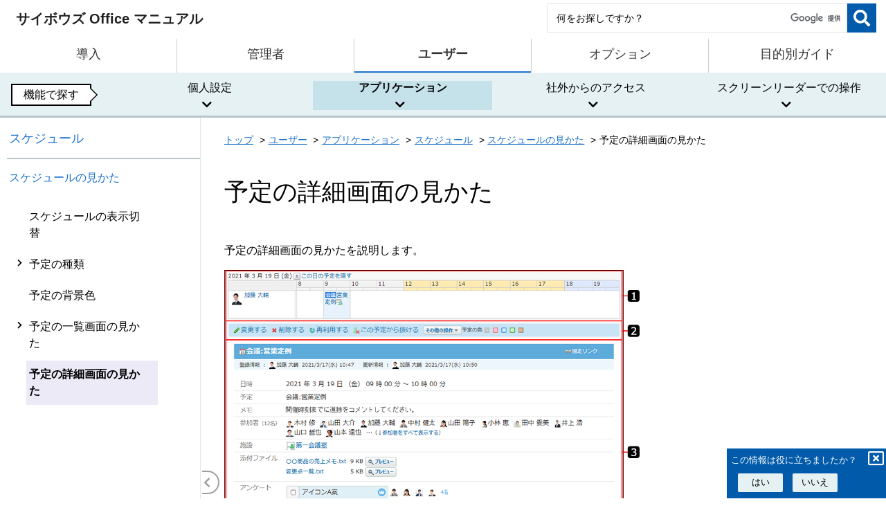

--- FILE ---
content_type: text/html
request_url: https://jp.cybozu.help/o/ja/user/app/sh/screen/detail.html
body_size: 5696
content:
<!DOCTYPE html>
<html lang="ja-jp" prefix="og: https://ogp.me/ns#">
  <head>

    <meta charset="utf-8">
    <meta name="viewport" content="width=device-width,initial-scale=1">
    <meta http-equiv="X-UA-Compatible" content="IE=11" />
    <meta name="date" content="20260128" scheme="YYYYMMDD">
    
    
    <title>予定の詳細画面の見かた | サイボウズ Office マニュアル</title>
    <link rel="canonical" href="https://jp.cybozu.help/o/ja/user/app/sh/screen/detail.html">
    <meta name="description" content="サイボウズ Officeのマニュアルです。 サイボウズ Officeを利用するために必要な設定や操作方法などを説明します。 予定の詳細画面の見かたを説明します。">
    <meta name="thumbnail" content="https://jp.cybozu.help/o/common/img/ogp_of.png">
    <meta property="og:url" content="https://jp.cybozu.help/o/ja/user/app/sh/screen/detail.html">
    <meta property="og:type" content="article">
    <meta property="og:site_name" content="サイボウズ Office マニュアル">
    <meta property="og:title" content="予定の詳細画面の見かた | サイボウズ Office マニュアル">
    <meta property="og:image" content="https://jp.cybozu.help/o/common/img/ogp_of.png">
    <meta property="og:description" content="サイボウズ Officeのマニュアルです。 サイボウズ Officeを利用するために必要な設定や操作方法などを説明します。 予定の詳細画面の見かたを説明します。">
    <meta property="og:locale" content="ja-jp">
    <meta name="apple-mobile-web-app-title" content="予定の詳細画面の見かた | サイボウズ Office マニュアル">
    <meta name="mobile-web-app-capable" content="yes">
    <meta name="apple-mobile-web-app-status-bar-style" content="black-translucent">
    <meta name="cy-template-version" content="1">
    <meta name="cy-product-name" content="Office">
    <meta name="cy-region" content="JP">
    <link rel="shortcut icon" type="image/x-icon" href="/o/common/img/cybozuoffice.ico">
    <link rel="icon" type="image/x-icon" href="/o/common/img/cybozuoffice.ico">

    <link rel="stylesheet" href="/o/stylesheets/application.css?20260128">
    <link rel="stylesheet" href="/o/stylesheets/zoom.css">
    <link rel="stylesheet" href="https://cdnjs.cloudflare.com/ajax/libs/font-awesome/5.15.4/css/all.min.css"> 
    <link rel="stylesheet" href="/o/stylesheets/custom_gr.css?20260128">
    <link rel="stylesheet" href="/o/stylesheets/custom_of.css?20260128">

    <script src="https://cdnjs.cloudflare.com/ajax/libs/jquery/3.7.1/jquery.min.js"></script>
    <script src="https://cdnjs.cloudflare.com/ajax/libs/jstree/3.3.12/jstree.min.js"></script>
    <script src="/o/javascripts/zoom.js"></script>
    <script src="/o/javascripts/preload.js?20260128"></script>
    <script src="/o/javascripts/application.js?20260128"></script>
    <script src="/o/javascripts/langselector.js?20260128"></script>
    <script src="/o/javascripts/meganav.js?20260128"></script>
    
<script>(function(w,d,s,l,i){w[l]=w[l]||[];w[l].push({'gtm.start':
new Date().getTime(),event:'gtm.js'});var f=d.getElementsByTagName(s)[0],
j=d.createElement(s),dl=l!='dataLayer'?'&l='+l:'';j.async=true;j.src=
'https://www.googletagmanager.com/gtm.js?id='+i+dl;f.parentNode.insertBefore(j,f);
})(window,document,'script','dataLayer','GTM-5ZR5GF');</script>
<script>(function(w,d,s,l,i){w[l]=w[l]||[];w[l].push({'gtm.start':
new Date().getTime(),event:'gtm.js'});var f=d.getElementsByTagName(s)[0],
j=d.createElement(s),dl=l!='dataLayer'?'&l='+l:'';j.async=true;j.src=
'https://www.googletagmanager.com/gtm.js?id='+i+dl;f.parentNode.insertBefore(j,f);
})(window,document,'script','dataLayer','GTM-5N49D3');</script>

  </head>
  <body class="font-ja">

    <aside class="announcement-banner session-notice-1" id="announcement-banner-session-notice-1" style="display: none;
        background-color: #f9aeb6;">
        <div class="announcement-banner-wrapper">
            <div class="announcement-banner-icon">
                <i class="fas fa-exclamation-triangle" style="color: #cd1b49;" aria-hidden="true"></i>
            </div>
            <div class="announcement-banner-content">
                <div class="announcement-banner-content-content"><div class="announcement-banner-content-title">非対応のWebブラウザです。</div><div class="announcement-banner-content-description">一部の機能が正常に動作しない場合があります。</div>
                </div>
                <div class="announcement-banner-content-button">
                    <button type="submit" id="announcement-session-notice-1" class="announcement-banner-content-button-close" title="" tabindex="0">
                        <i class="fa fa-times-circle" aria-hidden="true"></i> <span>閉じる</span>
                    </button>
                </div>
            </div>
        </div>
    </aside>
    <div id="shield"></div>
    <header id="header" class="header ">
        <div id="head" class="header-wrap">
            <div class="logo-wrap">
                <h1>
                    <a class="logo-link" href="/o/ja/">
                        <span class="logo-title">サイボウズ Office マニュアル</span>
                    </a>
                </h1>
            </div>
            <div id="search" class="search-wrap">
                <form id="searchBox_form" action="/o/ja/search_result.html" onsubmit='if(document.getElementById("headerSearchBox_input").value==""){return false;}' role="search" >
                    <div class="searchbox">
                        <input type="search" name="q" id="headerSearchBox_input" class="search-input home-search-input" role="searchbox" aria-label='検索ワード' placeholder='何をお探しですか？'>
                        <button type="submit" class="search-submit" data-disable-with="" aria-label='検索'></button>
                    </div>
                </form>
            </div>
            <script src="https://www.gstatic.com/prose/brand.js" targetId="headerSearchBox_input" hl="ja"></script>

        </div>
    </header>



<div class="page-pad"></div>
<div class="mnav-pad"></div>
    

<nav role="navigation" aria-label="メニュー">
    <ul class="g-nav" role="none" >
        <li class="g-col" role="none">
                <a href="/o/ja/intro.html"><span class="g-nav-title-wrap">導入</span></a>
        </li>
        <li class="g-col" role="none">
                <a href="/o/ja/admin.html"><span class="g-nav-title-wrap">管理者</span></a>
        </li>
        <li class="g-col" role="none">
                <a href="/o/ja/user.html"class = "current" aria-current="page"><span class="g-nav-title-wrap">ユーザー</span></a>
        </li>
        <li class="g-col" role="none">
                <a href="/o/ja/option.html"><span class="g-nav-title-wrap">オプション</span></a>
        </li>
        <li class="g-col" role="none">
                <a href="/o/ja/guide.html"><span class="g-nav-title-wrap">目的別ガイド</span></a>
        </li></ul>
<div class="mega-nav ">
        <div class="mega-tab-wrap">
            <div class="mega-tab-head"><h2 class="mega-tab-guide">機能で探す</h2></div>
            <div id="mega-tab-bar" class="mega-tab-bar">
            <ul role="tablist">
                <li role="presentation" >
                    <button class="mega-tab " id="tab1" tabindex="0" role="tab" aria-controls="panel1" aria-selected="false" aria-expanded="false">個人設定<i class="fas fa-chevron-down" aria-hidden="true"></i>
                    </button>
                </li>
                <li role="presentation" >
                    <button class="mega-tab current" id="tab2" tabindex="-1" role="tab" aria-controls="panel2" aria-selected="true" aria-expanded="false">アプリケーション<i class="fas fa-chevron-down" aria-hidden="true"></i>
                    </button>
                </li>
                <li role="presentation" >
                    <button class="mega-tab " id="tab3" tabindex="-1" role="tab" aria-controls="panel3" aria-selected="false" aria-expanded="false">社外からのアクセス<i class="fas fa-chevron-down" aria-hidden="true"></i>
                    </button>
                </li>
                <li role="presentation" >
                    <button class="mega-tab " id="tab4" tabindex="-1" role="tab" aria-controls="panel4" aria-selected="false" aria-expanded="false">スクリーンリーダーでの操作<i class="fas fa-chevron-down" aria-hidden="true"></i>
                    </button>
                </li>
            </ul>
            </div>
        </div>
        <div class="mega-panel" role="tabpanel" id="panel1" aria-labelledby="tab1" >
            <div class="mega-title">
                <h3><a href="/o/ja/user/per.html"><span class="fa-stack" tabindex="-1" aria-hidden="true">
                          <i class="far fa-circle fa-stack-2x" aria-hidden="true"></i>
                          <i class="fas fa-user fa-stack-1x" aria-hidden="true"></i>
                      </span>個人設定</a></h3>
            </div>

            <ul class="mega-list">
                <li class="mega-list-line"><a class="mega-list-item" href="/o/ja/user/per/p01.html">ログインと個人設定へのアクセス</a></li>
                <li class="mega-list-line"><a class="mega-list-item" href="/o/ja/user/per/p02.html">基本的な操作</a></li>
                <li class="mega-list-line"><a class="mega-list-item" href="/o/ja/user/per/p03.html">個人設定の変更</a></li>
                <li class="mega-list-line"><a class="mega-list-item" href="/o/ja/user/per/p04.html">アプリケーションメニューの変更</a></li>
                <li class="mega-list-line"><a class="mega-list-item" href="/o/ja/user/per/p05.html">画面に関する設定</a></li>
                <li class="mega-list-line"><a class="mega-list-item" href="/o/ja/user/per/p06.html">トップページで操作できること</a></li>
                <li class="mega-list-line"><a class="mega-list-item" href="/o/ja/user/per/p07.html">パーツの種類と設定</a></li>
                <li class="mega-list-line"><a class="mega-list-item" href="/o/ja/user/per/p08.html">連携システムからの通知</a></li>
            </ul>
        </div>
        <div class="mega-panel" role="tabpanel" id="panel2" aria-labelledby="tab2" >
            <div class="mega-title">
                <h3><a href="/o/ja/user/app.html"><span class="fa-stack" tabindex="-1" aria-hidden="true">
                          <i class="far fa-circle fa-stack-2x" aria-hidden="true"></i>
                          <i class="fas fa-calendar-alt fa-stack-1x" aria-hidden="true"></i>
                      </span>アプリケーション</a></h3>
            </div>

            <ul class="mega-list">
                <li class="mega-list-line"><a class="mega-list-item" href="/o/ja/user/app/mf.html">個人フォルダ</a></li>
                <li class="mega-list-line"><a class="mega-list-item" href="/o/ja/user/app/ms.html">メッセージ</a></li>
                <li class="mega-list-line"><a class="mega-list-item" href="/o/ja/user/app/mm.html">メモ</a></li>
                <li class="mega-list-line"><a class="mega-list-item" href="/o/ja/user/app/ml.html">メール</a></li>
                <li class="mega-list-line"><a class="mega-list-item" href="/o/ja/user/app/sh.html">スケジュール</a></li>
                <li class="mega-list-line"><a class="mega-list-item" href="/o/ja/user/app/wh.html">電話メモ</a></li>
                <li class="mega-list-line"><a class="mega-list-item" href="/o/ja/user/app/pr.html">在席確認</a></li>
                <li class="mega-list-line"><a class="mega-list-item" href="/o/ja/user/app/td.html">ToDoリスト</a></li>
                <li class="mega-list-line"><a class="mega-list-item" href="/o/ja/user/app/tc.html">タイムカード</a></li>
                <li class="mega-list-line"><a class="mega-list-item" href="/o/ja/user/app/bl.html">掲示板</a></li>
                <li class="mega-list-line"><a class="mega-list-item" href="/o/ja/user/app/cb.html">ファイル管理</a></li>
                <li class="mega-list-line"><a class="mega-list-item" href="/o/ja/user/app/ad.html">アドレス帳</a></li>
                <li class="mega-list-line"><a class="mega-list-item" href="/o/ja/user/app/ul.html">ユーザー名簿</a></li>
                <li class="mega-list-line"><a class="mega-list-item" href="/o/ja/user/app/lk.html">リンク集</a></li>
                <li class="mega-list-line"><a class="mega-list-item" href="/o/ja/user/app/wf.html">ワークフロー</a></li>
                <li class="mega-list-line"><a class="mega-list-item" href="/o/ja/user/app/rp.html">報告書</a></li>
                <li class="mega-list-line"><a class="mega-list-item" href="/o/ja/user/app/pj.html">プロジェクト</a></li>
                <li class="mega-list-line"><a class="mega-list-item" href="/o/ja/user/app/ap.html">カスタムアプリ</a></li>
                <li class="mega-list-line"><a class="mega-list-item" href="/o/ja/user/app/ap_a.html">カスタムアプリの作成/削除/データ管理</a></li>
                <li class="mega-list-line"><a class="mega-list-item" href="/o/ja/user/app/ap_b.html">カスタムアプリの設定</a></li>
                <li class="mega-list-line"><a class="mega-list-item" href="/o/ja/user/app/ap_c.html">カスタムアプリの操作</a></li>
                <li class="mega-list-line"><a class="mega-list-item" href="/o/ja/user/app/nf.html">通知一覧</a></li>
            </ul>
        </div>
        <div class="mega-panel" role="tabpanel" id="panel3" aria-labelledby="tab3" >
            <div class="mega-title">
                <h3><a href="/o/ja/user/secure.html"><span class="fa-stack" tabindex="-1" aria-hidden="true">
                          <i class="far fa-circle fa-stack-2x" aria-hidden="true"></i>
                          <i class="fas fa-mobile-alt fa-stack-1x" aria-hidden="true"></i>
                      </span>社外からのアクセス</a></h3>
            </div>

            <ul class="mega-list">
                <li class="mega-list-line"><a class="mega-list-item" href="/o/ja/user/secure/pc.html">社外のパソコンからのアクセス</a></li>
                <li class="mega-list-line"><a class="mega-list-item" href="/o/ja/user/secure/mb.html">外出先での通知確認</a></li>
                <li class="mega-list-line"><a class="mega-list-item" href="/o/ja/user/secure/nsp.html">iPhone版「サイボウズ Office」からのアクセス</a></li>
                <li class="mega-list-line"><a class="mega-list-item" href="/o/ja/user/secure/ansp.html">Android版「サイボウズ Office」からのアクセス</a></li>
                <li class="mega-list-line"><a class="mega-list-item" href="/o/ja/user/secure/sp.html">スマートフォンからのアクセス</a></li>
            </ul>
        </div>
        <div class="mega-panel" role="tabpanel" id="panel4" aria-labelledby="tab4" >
            <div class="mega-title">
                <h3><a href="/o/ja/user/sr.html"><span class="fa-stack" tabindex="-1" aria-hidden="true">
                          <i class="far fa-circle fa-stack-2x" aria-hidden="true"></i>
                          <i class="fas fa-universal-access fa-stack-1x" aria-hidden="true"></i>
                      </span>スクリーンリーダーでの操作</a></h3>
            </div>

            <ul class="mega-list">
                <li class="mega-list-line"><a class="mega-list-item" href="/o/ja/user/sr/settings.html">スクリーンリーダーの設定例</a></li>
                <li class="mega-list-line"><a class="mega-list-item" href="/o/ja/user/sr/commands.html">スクリーンリーダーのコマンドを使う</a></li>
                <li class="mega-list-line"><a class="mega-list-item" href="/o/ja/user/sr/schedule.html">スクリーンリーダーでスケジュールを操作する</a></li>
            </ul>
        </div>
    </div>
</nav>

<div id="page" class="page" >
    <div id="tree" class="tree-wrap">
            

<div id="tree-nav">
  <div id="tree-head">
    <div class="tree-title"><a href="/o/ja/user/app/sh.html">スケジュール</a></div>
    <div class="tree-subtitle"><a href="/o/ja/user/app/sh/screen.html">スケジュールの見かた</a></div>
  </div>

  <nav id="tree-main" class="tree-main" tabindex="0">
    <ul>
    

                <li role="presentation"><a href="/o/ja/user/app/sh/screen/display.html" class="toclink">スケジュールの表示切替</a>
                </li>
    

                <li role="presentation"><a href="/o/ja/user/app/sh/screen/type.html" class="toclink">予定の種類</a>
                    <ul>
                        <li role="presentation">
                            <a href="/o/ja/user/app/sh/screen/type.html#user_app_sh_screen_type_01" class="toclink">通常予定</a></li>
                        <li role="presentation">
                            <a href="/o/ja/user/app/sh/screen/type.html#user_app_sh_screen_type_02" class="toclink">期間予定</a></li>
                        <li role="presentation">
                            <a href="/o/ja/user/app/sh/screen/type.html#user_app_sh_screen_type_03" class="toclink">繰り返し予定</a></li>
                        <li role="presentation">
                            <a href="/o/ja/user/app/sh/screen/type.html#user_app_sh_screen_type_04" class="toclink">重複予定</a></li>
                        <li role="presentation">
                            <a href="/o/ja/user/app/sh/screen/type.html#user_app_sh_screen_type_05" class="toclink">仮予定</a></li>
                        <li role="presentation">
                            <a href="/o/ja/user/app/sh/screen/type.html#user_app_sh_screen_type_06" class="toclink">非公開の予定</a></li>
                        <li role="presentation">
                            <a href="/o/ja/user/app/sh/screen/type.html#user_app_sh_screen_type_07" class="toclink">その他の予定</a></li>
                    </ul>
                </li>
    

                <li role="presentation"><a href="/o/ja/user/app/sh/screen/color.html" class="toclink">予定の背景色</a>
                </li>
    

                <li role="presentation"><a href="/o/ja/user/app/sh/screen/list.html" class="toclink">予定の一覧画面の見かた</a>
                    <ul>
                        <li role="presentation">
                            <a href="/o/ja/user/app/sh/screen/list.html#user_app_sh_screen_list_01" class="toclink">グループ週表示画面</a></li>
                        <li role="presentation">
                            <a href="/o/ja/user/app/sh/screen/list.html#user_app_sh_screen_list_02" class="toclink">グループ日表示画面</a></li>
                        <li role="presentation">
                            <a href="/o/ja/user/app/sh/screen/list.html#user_app_sh_screen_list_03" class="toclink">個人日表示画面</a></li>
                        <li role="presentation">
                            <a href="/o/ja/user/app/sh/screen/list.html#user_app_sh_screen_list_04" class="toclink">個人週表示画面</a></li>
                        <li role="presentation">
                            <a href="/o/ja/user/app/sh/screen/list.html#user_app_sh_screen_list_05" class="toclink">個人月表示画面</a></li>
                        <li role="presentation">
                            <a href="/o/ja/user/app/sh/screen/list.html#user_app_sh_screen_list_06" class="toclink">個人年表示画面</a></li>
                    </ul>
                </li>
    

                <li role="presentation"><a href="#" data-jstree='{ "selected" : true }' class="toclink current">予定の詳細画面の見かた</a>
                </li>
    </ul>
  </nav>
</div>

    </div>
    <div id="contents" class="contents-wrap">

        <main id="main" role="main"><nav class="breadcrumb" role="navigation" aria-label="パンくずリスト">
    <ul class="breadcrumbs">
    <li><a href="/o/ja/">トップ</a></li>
    <li><a href="/o/ja/user.html">ユーザー</a></li>
    <li><a href="/o/ja/user/app.html">アプリケーション</a></li>
    <li><a href="/o/ja/user/app/sh.html">スケジュール</a></li>
    <li><a href="/o/ja/user/app/sh/screen.html">スケジュールの見かた</a></li>
    <li>予定の詳細画面の見かた</li>
    
    </ul>
</nav><article class="article" role="article">
              <div class="id-title">
                <h1>予定の詳細画面の見かた</h1>
              </div>
                <p>予定の詳細画面の見かたを説明します。</p>
<p>
<img class="screenshot" src="/o/img/user_app_sh_screen_detail_01.png" alt="スクリーンショット：予定の詳細画面を番号付きで説明している"  data-action="zoom" role="img" />
</p>
<table>
<thead>
<tr>
<th class="wd10">番号</th>
<th>説明</th>
</tr>
</thead>
<tbody>
<tr>
<td><img src="/o/common/img/ico_num01.png" alt="1" /></td>
<td><strong>個人日表示パーツ：</strong>
<ul>
<li><strong>[この日の予定を隠す]のリンク：</strong><br />
この日の予定パーツを非表示にします。</li>
<li><strong>[この日の予定を表示する]のリンク：</strong><br />
この日の予定パーツを表示します。<br />
予定の一覧画面で、高橋さんの予定をクリックして、予定の詳細画面を表示した場合は、高橋さんの1日の予定が表示されます。
<div class="t-cap">
<img src="/o/img/user_app_sh_screen_detail_02.png" alt="スクリーンショット：高橋さんのこの日の予定パーツが表示されている" />
</div>
予定の一覧画面で、加藤さんの予定をクリックして、予定の詳細画面を表示した場合は、加藤さんの1日の予定が表示されます。
<div class="t-cap">
<img src="/o/img/user_app_sh_screen_detail_03.png" alt="スクリーンショット：加藤さんのこの日の予定パーツが表示されている" />
</div></li>
<li><strong>[ユーザー名]のリンク：</strong><br />
「ユーザー情報の詳細」画面が表示されます。</li>
<li><strong>[予定のタイトル]のリンク：</strong><br />
「予定の詳細」画面が表示されます。</li>
</ul></td>
</tr>
<tr>
<td><img src="/o/common/img/ico_num02.png" alt="2" /></td>
<td><ul>
<li><strong>[変更する]のリンク：</strong><br />
「予定の変更」画面が表示されます。</li>
<li><strong>[削除する]のリンク：</strong><br />
「予定の削除」画面が表示されます。</li>
<li><strong>[再利用する]のリンク：</strong><br />
表示している予定を複製して、新しい予定を作成します。</li>
<li><strong>[この予定から抜ける]のリンク：</strong><br />
「予定から抜ける」画面が表示されます。</li>
<li><strong>[この予定に参加する]のリンク：</strong><br />
「予定に参加する」画面が表示されます。</li>
<li><strong><span class="btn">その他の操作<span class="blue"><img src="/o/common/icon/showdown12.png" /></span></span>ボタン：</strong><br />
クリックすると、次の操作リンクが表示されます。
<ul>
<li><strong>[印刷用画面]のリンク：</strong><br />
表示している予定の詳細画面を印刷します。</li>
<li><strong>[予定に関する申請をする]のリンク：</strong><br />
予定に関連するワークフローの申請を作成します。</li>
<li><strong>[報告書（議事録）を書く]のリンク：</strong><br />
予定に関連する報告書（議事録）を作成します。予定の参加者全員が予定の閲覧しか許可されていない場合、報告書は作成できません。</li>
<li><strong>[報告書（議事録）を閲覧する]のリンク：</strong><br />
予定に関連する報告書（議事録）を閲覧します。</li>
<li><strong>[メールで送る]のリンク：</strong><br />
表示している予定の登録情報を添付したメールを送信します。<br />
詳細は、ほかのアプリケーションとの連携の<a href="/o/ja/user/app/sh/plus/associate.html#user_app_sh_plus_associate_07">メールを送信する</a>方法を参照してください。</li>
<li><strong>[日表示を見る]のリンク：</strong><br />
予定に参加しているユーザーの日表示予定を一覧で確認します。</li>
<li><strong>[週表示を見る]のリンク：</strong><br />
予定に参加しているユーザーの週表示予定を一覧で確認します。</li>
<li><strong>[別の予定を登録する]のリンク：</strong><br />
同じ参加者や施設で、別の予定を登録できます。</li>
<li><strong>[メッセージを送る]のリンク：</strong><br />
予定の参加者を宛先に設定したメッセージを作成します。</li>
<li><strong>[Myグループに追加する]のリンク：</strong><br />
予定の参加者と施設をMyグループに追加します。</li>
</ul></li>
<li><strong>予定の色パーツ：</strong><br />
色をクリックすると、予定の時間枠に色を付けることができます。</li>
</ul></td>
</tr>
<tr>
<td><img src="/o/common/img/ico_num03.png" alt="3" /></td>
<td><ul>
<li><strong>固定リンク：</strong><br />
この予定に直接アクセスするためのURLです。<br />
このURLをコピーして、コメントやメッセージなどにペーストして使用します。<br />
ペーストしたURLをクリックすると、この予定に直接アクセスできます。</li>
<li><strong>予定の本文：</strong><br />
予定に関する情報が表示されます。</li>
<li><strong>[施設名]のリンク：</strong><br />
ポップアップウィンドウで、施設の詳細情報が表示されます。施設情報にファイルが添付されている場合は、ファイルをクリックするとダウンロードできます。
<div class="t-cap">
<img src="/o/img/user_app_sh_screen_detail_04.png" alt="スクリーンショット：施設名のリンクをクリックすると表示される画面の例" />
</div>
ただし、システム管理者によって閲覧が許可されていない施設の施設情報は表示されません。</li>
<li><strong>添付ファイル：</strong><br />
予定に添付されたファイルです。ファイル名、または、画像をクリックするとダウンロードできます。<br />
<span class="btn"><img src="/o/common/icon/preview_mark16.png" alt="" />プレビュー</span>をクリックすると、プレビューダイアログが表示されます。<br />
プレビューで表示するには、制限事項があります。詳細は、<a href="/o/ja/user/app/cb/basic/download.html#user_app_cb_basic_download_0131">プレビューの制限事項</a>を参照してください。</li>
<li><strong>アンケート：</strong><br />
予定にアンケートを作成できます。<br />
詳細は、<a href="/o/ja/user/app/sh/edit/questionnaire.html">予定のアンケート機能の使いかた</a>を参照してください。</li>
<li><strong>[リアクション]のリンク：</strong><br />
「いいね！」や「確認しました」など、予定に対する意思を表現します。</li>
</ul></td>
</tr>
<tr>
<td><img src="/o/common/img/ico_num04.png" alt="4" /></td>
<td><ul>
<li><strong>コメント入力欄：</strong><br />
予定に対するコメントを入力します。</li>
</ul>
コメント入力欄をクリックすると、次の項目が表示されます。
<ul>
<li><strong>ファイルの選択欄：</strong><br />
コメントに添付するファイルを選択します。</li>
<li><strong><span class="btn">書き込む</span>ボタン：</strong><br />
入力したコメントを書き込みます。</li>
</ul></td>
</tr>
<tr>
<td><img src="/o/common/img/ico_num05.png" alt="5" /></td>
<td><ul>
<li><strong>[リアクション]のリンク：</strong><br />
コメントに対して「いいね！」や「確認しました」などの意思表示が可能です。<br />
表示されるリアクションのリンク名（「いいね！」など）は、予定の登録者が予定を登録するときに設定します。予定の変更を許可されているユーザーは、予定が登録されたあとで、リアクションのリンク名を変更できます。</li>
<li><strong>[返信する]のリンク：</strong><br />
コメントに返信します。</li>
<li><strong>固定リンク：</strong><br />
各コメントに割り当てられたURLです。固定リンクのURLにアクセスすると、指定したコメントに直接アクセスできます。</li>
<li><strong>[削除する]のリンク：</strong><br />
コメントを削除します。ログインユーザーが書き込んだコメントだけに表示されます。</li>
</ul></td>
</tr>
</tbody>
</table>

            </article>

        </main>
    </div>
</div><div id="treenav-toggle">
  <button id="treenav-show" class="treenav-toggle-button" title="サイドナビゲーションを表示する">
    <i class="fas fa-chevron-right" aria-hidden="true"></i>
  </button>
  <button id="treenav-hide" class="treenav-toggle-button" title="サイドナビゲーションを表示しない">
    <i class="fas fa-chevron-left" aria-hidden="true"></i>
  </button>
</div><div id="goto-top" class="fa-stack" aria-hidden="true" title="トップに戻る">
<i class="fas fa-circle fa-stack-2x"></i>
<i class="fas fa-arrow-circle-up fa-stack-1x"></i>
</div>
<aside id="enquete">
    <div class="enquete-panel">
      <div>この情報は役に立ちましたか？<button class="close-enquete" id="close-enquete" title='閉じる'><i class="far fa-window-close"></i></button></div>
      <div class="enquete-btn-wrap">
          <button class="enquete-btn" id="feedback-yes" aria-label='はい'>はい</button>
          <button class="enquete-btn" id="feedback-no" aria-label='いいえ'>いいえ</button>
      </div>
    </div>
</aside>
<script src="/o/javascripts/enquete.js?2026012808"></script>

<footer id="page-footer" class="footer">
    <div class="footer-wrap">
        <div class="footer-col-links">
            <div class="footer-links ">
              <ul> 
                <li><a href="https://cybozu.co.jp/logotypes/other-trademark/" target="_blank">﻿他社商標について</a></li> 
                <li><a href="https://cybozu.co.jp/privacy/" target="_blank">個人情報保護方針</a></li> 
                <li><a href="https://cybozu.co.jp/" target="_blank">サイボウズ株式会社（Japan）</a></li> 
                <li><a href="https://office.cybozu.co.jp/" target="_blank">製品サイト</a></li> 
                <li><a href="/o/ja/sitemap.html" target="_blank">サイトマップ</a></li> 
                <li><a href="https://faq.cybozu.info/alphascope/cybozu/web/office/" target="_blank">よくあるご質問 </a></li>
              </ul>
            </div>
        </div>
        <div id="footercopyright">
        記載された商品名、各製品名は各社の登録商標または商標です。 ©Cybozu<br>
        </div>
    </div>
</footer>
</body>
</html>


--- FILE ---
content_type: text/css
request_url: https://jp.cybozu.help/o/stylesheets/custom_of.css?20260128
body_size: 259
content:
.top-title {
    color: #000;
    background: #dbe2e4;
}

.article code,.article pre {
    background:#F9F9F9;
    font-family: inherit;
}

.article pre {
    padding: .625em;
    margin-bottom: 1em;
    border:solid 1px #CBCBCB;
    font-weight: normal;
    line-height:1.6em;
    font-size: inherit;
}

/* Section audit logs -------------------------------------- */
.audit h2 {
    font-size:1.25rem;
    border-left: solid 8px #1992d4;
    border-bottom: none;
    background-color: #F3F1E8;
    margin-top: 2.5em;
    margin-bottom: 0.125em;
    padding: 12px;
    line-height: 1.5em;
}

.audit h3 {
    font-size: 1.125rem;
    margin-top: 1.5em;
    margin-bottom: 1em;
    border-bottom:#1992d4 solid 2px;
    border-left: none;
    font-weight: bold;
}

.audit ol {
    margin: 0 0 0;
    padding-left: 0;
}

.audit ol > li > p {
    font-weight: normal;
}

.audit ol > li {
    font-size: 1rem;
}

.audit ol > li::marker {
    font-size: 1rem;
    font-weight: normal;
    font-family: initial;
}

@media only screen and (min-width: 768px) {
    .logo-wrap {
        width: 390px;
    }
    .g-col {
        width: 20%;
    }
}

@media print {
    .book-title {
        width: 600px;
    }
}


--- FILE ---
content_type: text/javascript
request_url: https://jp.cybozu.help/o/javascripts/application.js?20260128
body_size: 11804
content:
'use strict';
(function() {
    window.addEventListener('load', function() {
        const tp_version =  document.querySelector('meta[name="cy-template-version"]');
        const TEMPLATE_VERSION = tp_version ? tp_version.content : "1";
        // 1059px と 768px は css における@media screen min-width の設定値
        const pcSize = 1059;
        const mobileSize = 768;

        // 現在のURL
        const cururl = location.pathname;
        const url_parts = cururl.split("/");

        // 対応言語
        const languages = ["en", "ja", "zh", "zh-tw", "es", "th"];

        // メガメニュー有無のフラグ
        let hasMegaNav = false;
        let hasMegaNavSecond = false;
        if( document.getElementsByClassName("mega-nav").length > 0) {
            hasMegaNav = true;
            if( document.getElementsByClassName("mega-tab-short").length > 0) {
                hasMegaNavSecond = true;
            }
        }

        // ツリーナビゲーションのdiv
        const $tree = $("#tree-main");

        // ツリーナビゲーションヘッダー有無のフラグ
        let hasTreeHead = false;
        if( document.getElementById("tree-head") != null) {
            hasTreeHead = true;
        }

        // ツリーナビゲーションJSONモード
        let json_mode = false;
        if( document.getElementsByClassName("tree-base").length > 0) {
            json_mode = true;
        }

        // スクロール停止の検知イベント登録
        const scrollStop = new $.Event("scrollstop");
        let timer;
        function scrollStopTrigger() {
          if (timer) { clearTimeout(timer); }
          timer = setTimeout(function() { $(window).trigger(scrollStop) }, 10);
        }
        $(window).on("scroll", scrollStopTrigger);

        // ID検索
        if( document.getElementById("id-panel") != null ) {
            let searching = false;
            const $idinput = $("#id-input");
            const $idbtn = $("#id-search-disp");
            const $idmsg = $("#id-message");
            $idinput.focus();

            $idinput.keydown(function(e) {
                switch(e.which) {
                case 13: 
                    dispTarget();
                }
            });

            $idbtn.click(function(e) {
                dispTarget();
            });

            function resetForm() {
                $idinput.prop("disabled", false);
                $idbtn.prop("disabled", false);
                $idbtn.removeClass("id-button-disabled");
                searching = false;
                $idinput.focus();
            }

            function setmessage(msgid) {
                if((typeof id_error_msg !== 'undefined') && (id_error_msg.length > msgid)){
                    $idmsg.text(id_error_msg[msgid - 1])
                } else {
                    $idmsg.text("");
                }
            }

            function zenToHan(orgStr) {
                return orgStr.replace(/[０-９]/g, function(str) {
                    return String.fromCharCode(str.charCodeAt(0) - 0xFEE0);
                });
            }

            function dispTarget() {
                if (searching === true) {
                    return false;
                }

                $idinput.prop("disabled", true);
                $idbtn.prop("disabled", true);
                $idbtn.addClass("id-button-disabled");
                searching = true;
                let idval = ($idinput.val());

                idval = zenToHan(idval);

                if(Number.isNaN(Number(idval))) {
                    setmessage(2);
                    resetForm();
                    return false;
                }

                if((idval === "") || (idval.length < 4 )) {
                    setmessage(1);
                    resetForm();
                    return false;
                }

                const prodid = idval.substring(0, 2);
                let prodpath = "";
                switch(prodid) {
                    case "01":
                        prodpath = "/";
                        break;
                    case "02":
                        prodpath = "/general/";
                        break;
                    case "03":
                        prodpath = "/store/";
                        break;
                    case "04":
                        prodpath = "/k/";
                        break;
                    case "05":
                        prodpath = "/s/";
                        break;
                }

                const uri = new URL(window.location.href);
                const pname = uri.pathname;
                const pathes = pname.split("/");

                if(pathes.length >= 3) {
                    let langid = "";
                    if (languages.includes(pathes[1])) {
                        // URLの２階層目が言語情報（製品IDを含まない）
                        langid = pathes[1];
                    } else {
                        langid = pathes[2];
                    }

                    let tg = prodpath + langid + "/id/" + idval + ".html";

                    const xhr = new XMLHttpRequest();
                    xhr.open("GET", tg);
                    xhr.onload = function() {
                        if(this.status !== 200) {
                            setmessage(3);
                            resetForm();
                        } else {
                            location.href = tg;
                        }
                    };

                    xhr.ontimeout = function() {
                        setmessage(4);
                        resetForm();
                    };

                    xhr.onerror = function() {
                        setmessage(5);
                        resetForm();
                    };

                    xhr.send();

                }
            }
        }

        // WOVN 機械翻訳免責文言の表示
        function setDisclamer(langcode) {
            const $disc2 = $("#disclaimer2");
            if ($disc2.length > 0) {
                const paths = location.pathname.split("/");
                fetch("/" + paths[1] + "/json/" + langcode + "/message.json")
                    .then(response => response.json())
                    .then((data) => { 
                        $disc2.text(data.disclamer);
                        $disc2.css("display", "block");
                    });
            }
        }

        // WOVN 本文中の他プロダクトの言語付きURLを置き換える
        function replaceLanguageURL(langcode) {
            const atags = document.getElementsByTagName("a");
            if (atags.length > 0) {
                const curProd = location.pathname.split("/");
                const tgProd = curProd[1] === "k" ? "general" : "k";
                const basePath = `/${tgProd}/en/`;
                const destPath = `/${tgProd}/${langcode}/`;
                const atagArr = Array.from(atags);
                atagArr.forEach((a) => {
                    if (a.href.includes(basePath)) {
                        a.href = a.href.replace(basePath, destPath);
                    };
                });
            }
        }

        window.addEventListener('wovnApiReady',function(){
            let hideCalled = 0;
            // WOVN管理者の場合、他のパーツを非表示にする
            const hideParts = () => {
              if ((document.getElementById("wovn-additional-buttons") !== null) || (document.getElementById("app-live-editor") !== null)){
                  if (typeof OneTrust !== 'undefined') {
                      OneTrust.Close();
                      hideCalled = 999;
                  }

                  if( document.getElementById("enquete") !== null) {
                      $("#enquete").css("display", "none");
                  }

                  if( document.getElementById("goto-top") !== null) {
                      $("#goto-top").css("display", "none");
                  }

                  if( document.getElementById("support-inquiry") !== null) {
                      $("#support-inquiry").css("display", "none");
                  }
              }

              hideCalled++;
              // 表示遅延を考慮し2秒間隔で5回実行
              if (hideCalled < 5) {
                setTimeout(hideParts, 2000);
              }

            };

            setTimeout(hideParts, 2000);

            const wovnobj = WOVN.io.getCurrentLang();
            const wovnlang = wovnobj.name;
            const wovncode = wovnobj.code;

            if (wovncode !== "en") {
                setDisclamer(wovncode);
                replaceLanguageURL(wovncode);
            }
        });

        function calculateBottomPosition() {
            let bottompos = 20;

            const winHeight = $(window).height();
            const winScrollTop = $(window).scrollTop();
            let footadjust = true;

            // アンケートボタン分の補正
            if($("#enquete").css("display") !== "none") {
                if($("#enquete").css("position") === "absolute") {
                    const enqOffsetTop = $("#enquete").offset().top;
                    if ( (enqOffsetTop - winHeight) < winScrollTop ) {
                        bottompos += winScrollTop - (enqOffsetTop - winHeight);
                    }
                    footadjust = false;
                } else {
                    bottompos += $("#enquete").outerHeight();
                }
            }

            if(footadjust === true) {
                // 表示されてるフッター分の補正
                const footerOffsetTop = $(".footer").offset().top;
                if ( (footerOffsetTop - winHeight) < winScrollTop ) {
                    bottompos += winScrollTop - (footerOffsetTop - winHeight);
                }
            }

            return bottompos;
        }

        // サポートボタンの位置調整
        function adjustSupportInquiry() {
            let strBottom = "0px";
            let posType = "fixed";
            if (window.innerWidth > pcSize) {
                strBottom = (calculateBottomPosition() - 10) + "px";
            } else {
                let bottompos = $("#page-footer").outerHeight();
                if ($("#enquete").length > 0) {
                    bottompos += $("#enquete").outerHeight();
                }
                strBottom = bottompos + 10 + "px";
                posType = "absolute";

                // アンケートボタンのための余白を確保
                if (window.innerWidth < mobileSize) {
                    $("#tree-nav").css({paddingBottom: "60px"});
                } else {
                    $("#page").css({paddingBottom: "60px"});
                }
            }

            $("#support-inquiry").css({position: posType, bottom: strBottom});
        }

        // チャットボタン
        let ct_enabled = false;
        if(typeof zE === "function" && window.zESettings !== undefined && window.zESettings.webWidget !== undefined) {
            // ZendeskAPI関数が存在し、Zendesk Web Widget (Classic) が存在する場合は位置を調整する
            ct_enabled = true;

            // 右ペイン余白確保
            $("#contents").addClass("contents-with-chat");

            let ctpos = 0;
            if (window.innerWidth > pcSize) {
                if($("#enquete").css("bottom") == "0px") {
                    // アンケートボタンの上の位置
                    ctpos =  $("#enquete").css("height");
                }

                if(document.body.scrollHeight - $(window).outerHeight() <= 1 ) {
                    // スクロールが発生していない画面
                    ctpos =  $("#page-footer").outerHeight() + $("#enquete").outerHeight();
                }
            }

            // チャットボタンの初期設定
            zE("webWidget", "updateSettings", {
                webWidget: {
                    offset: {
                        horizontal: "40px",
                        vertical: ctpos,
                        mobile: {
                            horizontal: "left",
                            vertical: "bottom"
                        }
                    },
                    launcher: {
                        chatLabel: {'ja': 'チャット サポート'}
                    },
                    color: {
                        launcher: "#ff9900",
                        launcherText: "#000"
                    }
                }
            });
        }


        // Topに戻るボタンのクリックイベント
        $("#goto-top").click(function () {
            $("html, body").stop().animate({ scrollTop:0 });
        });



    /*** ツリーナビゲーション ***/
        // jsTree.js の初期化
        function initJstree() {
            if (json_mode === true) {
                const date = $('meta[name="date"]').attr("content");
                const jsonurl = "/" + url_parts[1] + "/" + url_parts[2] + "/pagetree.json?" + date;
                $tree.jstree({"core": { "data" : { "url" : jsonurl } } });
            }
            else
            {
                $tree.jstree();
            }

            $tree.on("ready.jstree", function (e, data) {
                // jsTreeの初期化処理完了後に画面表示
                $tree.css("display", "block");

                initPage();
            });

            $tree.on("open_node.jstree", function(e, data) {
                // 開閉しても現在位置のハイライトを維持する
                const currentNodeId = data.node.children.find(function(id) {
                    const currentNodeHref = $("#" + id).find(".jstree-anchor").attr("href");
                    return currentNodeHref === location.pathname;
                });
                if (currentNodeId) {
                    $("#" + currentNodeId).find(".jstree-anchor").addClass("current");
                }
            });

            $tree.on("changed.jstree", function (e, data) {
                if (data.action === "select_node") {
                    const pos = $tree.scrollTop();
                    // 選択時にスクロール位置を保存する
                    setSessionValue("dpos", pos);

                    // リンククリック対応
                    let newurl = data.node.a_attr.href;
                    
                    if (window.WOVN && WOVN.io && WOVN.io.isApiReady()) {
                        const wovncode = WOVN.io.getCurrentLang().code;
                        newurl = newurl.replace("/en/", "/" + wovncode + "/");
                    }

                    if (newurl !== "") {
                        if ((data !== undefined) 
                            && ("originalEvent" in data.event)
                            && (data.event.originalEvent.key === "Enter")) {

                            // キーボード操作で選択されたフラグを保存する
                            setSessionValue("keydn", "true");
                        }

                        if (newurl.indexOf("#") !== -1) {
                            let newParts = newurl.split("#");
                            let curParts = location.pathname.split("#");
                            if (newParts[0] === curParts[0]) {
                                // ページ内アンカーへ移動
                                moveToAnchor(newurl);
                            } else {
                                location.href = newurl;
                            }
                        } else {
                            location.href = newurl;
                        }
                    }
                }
            });
        }

        if (typeof $tree.jstree !== "function") {
            setTimeout(() => {
                initJstree();
            }, "1000")
        } else {
            initJstree();
        }

        $tree.keydown(function (e) {
            // Tabキーでツリーナビゲーションから抜けるとき、キー操作フラグを消す
            if(e.which === 9) {
                sessionStorage.removeItem("keydn");
            }
        });

        // 本文内のh2とh3
        const allLinks = $("#main h2, #main h3");
        // 本文内のh2
        const h2Links = $("#main h2");

        // ページ内アンカーへの移動
        function moveToAnchor(destUrl) {
            let pos = 0;
            allLinks.each(function () {
                // destUrlと本文中のh2,h3タグのhrefが同じ場合
                let ancUrl = location.pathname + "#" + encodeURIComponent($(this).attr("pid"));

                if(ancUrl.toLowerCase() === destUrl) {
                    // 本文中のタグの位置を取得
                    pos = $(this).offset().top - 50;

                    // アンカーの位置まで本文をスクロール
                    $("html, body").stop().animate({ scrollTop:pos });
                    location.replace(destUrl);
                }
            });
        }

        // ブラウザリサイズ対応
        let resizetimer = false;
        $(window).resize(function() {
            if(resizetimer !== false) {
                clearTimeout(resizetimer);
            }

            resizetimer = setTimeout(function() {
                switchParts(window.innerWidth < mobileSize);
                adjustTreeHeight();

                if(ct_enabled === true) {
                    // チャットをボタンに戻す
                    zE("webWidget", "close");
                }

                if ($("#support-inquiry").length > 0) {
                    // サポートボタンの位置修正
                    adjustSupportInquiry();
                }
            }, 200);
        }); 

        // ツリーナビゲーションの位置と高さの調整
        function adjustTreeHeight(){
            if($tree.length <= 0) return false;

            if(window.innerWidth < mobileSize) {
                // モバイルサイズにリサイズした場合の設定リセット
                $("#tree-nav").css("height", "auto");
                if (TEMPLATE_VERSION === "2") {
                    $("#tree").addClass("tree-mobile");
                    $("#tree-main").addClass("tree-main-mobile");
                } else {
                    $tree.css("height", "auto");
                }
                if(hasMegaNav === true) {
                    $("#tree-nav").removeClass("fixed-tree");
                }
                //$("#treenav-toggle").css("display", "none");
                return false;
            } else {
                if (TEMPLATE_VERSION === "2") {
                    $("#tree").removeClass("tree-mobile");
                    $("#tree-main").removeClass("tree-main-mobile");
                }
            }

            if(hasMegaNavSecond === true) {
                $("#tree-nav").addClass("fixed-tree");
            } else if(hasMegaNav === true) {
                const menuheight = $(".g-nav").height() + $(".mega-nav").height();

                // メガメニューがスクロールアウトしたらツリーナビゲーションの位置を固定
                if(menuheight < $(window).scrollTop()) {
                    $("#tree-nav").addClass("fixed-tree");
                } else {
                    $("#tree-nav").removeClass("fixed-tree");
                }
            }

            // 高さを調整
            const winHeight = $(window).outerHeight();
            const footerOffsetTop = $(".footer").offset().top;
            const winScrollTop = $(window).scrollTop();
            
            // 画面内に表示されているフッターの高さに応じたサイズ調整
            let wrapHeight = 0;
            let footHeight = 0;
            if(winScrollTop + winHeight - footerOffsetTop > 0) {
                footHeight = (winScrollTop + winHeight - footerOffsetTop);
            }

            if(hasMegaNav === true) {
                // pageの高さ
                const pageHeight = $("#page").outerHeight();

                // treeの表示領域域の高さ
                wrapHeight = winHeight - ($("#tree-nav").offset().top - winScrollTop) - footHeight;

                $("#tree-nav").height(wrapHeight);
                wrapHeight = wrapHeight - getTreeHeadHeight();
            } else {
                wrapHeight = winHeight - $(".header").outerHeight() - footHeight;
                $("#tree-nav").height(wrapHeight);
            }

            $tree.height(wrapHeight);
            adjustTreeToggle();

            // 右ペインTOCのサイズ調整
            if( document.getElementById("rightside-bar") != null ) {
                let sbh = winHeight - $(".header").outerHeight(true) - footHeight - 10;
                if( document.getElementsByClassName("mega-nav-bar").length ) {
                   sbh -= ($(".mega-nav-bar").outerHeight(true) + 10);
                }
                if( document.getElementById("enquete") != null ) {
                   sbh -= ($("#enquete").outerHeight(true));
                }
                if( document.getElementById("support-inquiry") != null ) {
                    sbh -= ($("#support-inquiry").outerHeight(true) + 10);
                }
                $("#rightside-bar").height(sbh);
            }
        }

        //  mobile版 ツリーナビゲーションの展開と省略
        function toggleTreeMobile(expand) {
            if (expand) {
                $("#tree").css("display", "block");
                $("#tree").css("top", $(window).scrollTop());
                $("#shield").css("display", "block");
                $("body").css("overflow", "hidden");
            } else {
                $("#tree").css("display", "none");
                $("body").css("overflow", "auto");
                $("#shield").css("display", "none");
            }
        }
        $("#tree-switch-mobile").click(function() {
            toggleTreeMobile(true);
            return false;
        });
        $("#tree-close-mobile").click(function() {
            toggleTreeMobile(false);
        });

        // 開閉ボタンの位置
        function adjustTreeToggle() {
            if (window.innerWidth > mobileSize) {
                $("#treenav-toggle").css("display", "block");
            } else {
                $("#treenav-toggle").css("display", "none");
                return false;
            }

            let footHeight = 0;
            const winHeight = $(window).outerHeight();
            const footerOffsetTop = $(".footer").offset().top;
            const winScrollTop = $(window).scrollTop();
            if(winScrollTop + winHeight - footerOffsetTop > 0) {
                footHeight = (winScrollTop + winHeight - footerOffsetTop);
            }
            $("#treenav-toggle").css("bottom", footHeight + "px");

            if ($("#tree").css("display") === "block") {
                const toggleLeft = $("#tree-nav").outerWidth(true) + parseInt($("#page").css("margin-left")) - 25;
                $("#treenav-toggle").css("left", toggleLeft);
            }
        }

        // ツリーナビゲーションの折りたたみ
        function toggleTreeNav(spread) {
            if (window.innerWidth < mobileSize) {
                return false;
            }

            let pageWidth = "1300px";
            let contentsWidth = "calc(100% - 492px)";
            const currentTree = $("#tree-nav").outerWidth(true);

            const currentPageWidth = $("#page").outerWidth(true);

            let rightPaneWidth = 0;
            if( document.getElementById("rightside-bar") != null ) {
                rightPaneWidth = 200;
            }

            if (spread) {
                // ナビゲーションを開く
                $("#tree").css("display", "block");
                $("#contents").css("left", -currentTree);
                
                let nextMargin = 0;
                if (currentPageWidth > 1300) {
                    nextMargin = (currentPageWidth - 1300) / 2;
                }

                $("#head").css("maxWidth", currentPageWidth);
                $("#head").animate({maxWidth: pageWidth, marginLeft: nextMargin, marginRight: nextMargin}, function() {
                    $("#head").css("margin-left", "auto");
                    $("#head").css("margin-right", "auto");
                });

                if ($(".g-nav").length > 0) {
                    $(".g-nav").animate({maxWidth: pageWidth});
                    $(".mega-tab-wrap").animate({maxWidth: pageWidth});
                }

                $(".page").css("maxWidth", currentPageWidth - currentTree);
                $(".page").animate({maxWidth: pageWidth, marginLeft: nextMargin, marginRight: nextMargin}, function() {
                    $(".page").css("margin-left", "auto");
                    $(".page").css("margin-right", "auto");
                });

                const currentWidth = document.body.clientWidth;
                let contentsWidth = "auto";
                let nextContentsWidth = currentWidth;
                if (currentWidth > 1059) {
                    contentsWidth = "calc(100% - 492px)";
                    nextContentsWidth = currentWidth - 492 - (nextMargin*2);
                } else if (currentWidth > 768) {
                    contentsWidth = "calc(100% - 292px)";
                    nextContentsWidth = currentWidth - 292 - (nextMargin*2);
                }

                $("#contents").animate({width: nextContentsWidth, left: 0}, function() {

                    $("#contents").css("width", contentsWidth);
                });

                $("#tree").animate({left: 0});
                $("#treenav-toggle").animate({left: currentTree}, function() {
                    $("#treenav-show").css("display", "none");
                    $("#treenav-hide").css("display", "block");
                    adjustTreeToggle();
                });
            } else {
                // ナビゲーションを畳む
                $("#tree").animate({left: "-"+currentTree}, function() {
                    $("#tree").css("display", "none");
                });
                $("#treenav-toggle").animate({left: "-22px"}, function() {
                    $("#treenav-show").css("display", "block");
                    $("#treenav-hide").css("display", "none");
                });

                const nextContentsWidth = currentPageWidth - rightPaneWidth;

                $("#contents").animate({width: nextContentsWidth, left:  0}, function() {
                    $("#contents").css("width", "calc(100% - " + rightPaneWidth + "px)");
                });

                $("#head").animate({maxWidth: currentPageWidth, marginLeft: 0, marginRight: 0}, function() {
                    $("#head").css("maxWidth", "none");
                    $("#head").css("margin", 0);
                });

                if ($(".g-nav").length > 0) {
                    $(".g-nav").animate({maxWidth: currentPageWidth});
                    $(".mega-tab-wrap").animate({maxWidth: currentPageWidth});
                }

                $(".page").animate({maxWidth: currentPageWidth, marginLeft: "-"+currentTree}, function() {
                    $(".page").css("maxWidth", "none");
                    $(".page").css("margin", 0);
                });
            }
        }

        $("#treenav-show").click(function() {
            toggleTreeNav(true);
        });

        $("#treenav-hide").click(function() {
            toggleTreeNav(false);
        });


        // ツリーナビゲーションヘッダーの高さ取得
        function getTreeHeadHeight() {
            if (hasTreeHead == false) {
                return 0;
            }

            let th1 = 0;
            let th2 = 0;
            if($(".tree-title").length) {
                th1 = $(".tree-title").outerHeight();
            }
            if($(".tree-subtitle").length) {
                th2 = $(".tree-subtitle").outerHeight();
            }

            return th1 + th2;
        }

        // ツリーナビゲーション位置の入れ替え
        function switchParts(mobile) {
            const head = document.getElementById("head");
            const search = document.getElementById("search");
            const lang = document.getElementById("lang");
            const toppage = document.getElementById("top-page");
            const searchpage = document.getElementById("search-result");

            if((search !== null) && (lang !== null) && (toppage === null) && (searchpage === null)) {
                if (mobile === true) {
                    head.insertBefore(lang, search);
                } else {
                    head.insertBefore(search, lang);
                }
            }

            if (TEMPLATE_VERSION === "2") {
                toggleTreeMobile(false);
                const body = document.getElementsByTagName("body");
                const header = document.getElementById("header");
                const tree = document.getElementById("tree");
                if ((header != null) && (tree != null)) {
                    if (mobile === true) {
                        $(tree).css("display","none");
                        if ($(body).children().eq(2).attr("id") !== "tree") {
                            body[0].insertBefore(tree, header);
                        }
                    } else {
                        $(tree).css("display","block");
                        if ($(body).children().eq(2).attr("id") === "tree") {
                            page.insertBefore(tree, contents);
                        }
                    }
              }
            } else {
                const page = document.getElementById("page");
                const tree = document.getElementById("tree");
                const contents = document.getElementById("contents");
                if ((tree != null) && (contents != null)) {
                    if (mobile === true) {
                        if ($(page).children().first().attr("id") === "tree") {
                            page.insertBefore(contents,tree);
                        }
                    } else {
                        if ($(page).children().first().attr("id") === "contents") {
                            page.insertBefore(tree, contents);
                        }
                    }
              }
            }
        }

        // 現在ページのノードまでツリーを展開する
        function expandCurrentNode() {
            const parts_len = url_parts.length;
            let target_node = $tree;
            let target_url = "/" + url_parts[1] + "/" + url_parts[2];
            let links = null;

            for(let i=3; i<parts_len; i++) {
                links = target_node.find(".jstree-anchor");

                if(links.lenght <= 0) {
                    return false;
                }

                target_url = target_url + "/" + url_parts[i];
                let param_url = target_url;
                let last = false;
                if(i >= (parts_len - 1)) {
                    last = true;
                } else {
                    param_url = param_url + ".html"
                }
                target_node = openNode(links, param_url, last);
            }
        }

        // 対象のURLのAタグを含むノードを展開する
        // 最終ノードの場合はハイライトを設定する
        function openNode(links, url, last) {
            let reto = null;
            links.each(function() {
                if ($(this).attr("href") === url) {
                    if(last === true) {
                        $(this).addClass("current");
                        // 子ノードを持つ場合は展開させる
                        if ($(this).parent().hasClass("jstree-closed")) {
                            $tree.jstree("open_node", $(this).parent().attr("id"));
                        }
                    } else {
                        $tree.jstree("open_node", $(this).parent().attr("id"));
                        reto = $(this).parent();
                    }
                    return false;
                }
            });
            return reto;
        }

    /*** ツリーナビゲーション内TOC ***/

        // 画面スクロール時のツリーナビゲーション内TOCハイライト移動
        function moveTreeTocHighlight() {
            // ツリーの第一階層が展開されてなければ展開させる
            $("a.toclink").each(function() {
                if ($(this).attr("href") === "#") {
                    $tree.jstree("open_node", $(this).prop("id"));
                }
            });

            const tocMargin = 150;
            const locbase = location.origin + location.pathname + "#";
            // 本文のスクロール位置
            const cur_pos = $(window).scrollTop() + tocMargin;

            if(cur_pos <= tocMargin ) {
                // ページの先頭
                setTreeTocHighlight(locbase);
                return false;
            }

            // 本文の先頭にあるアンカー情報の取得
            let anc = "";
            let ctag = "";
            allLinks.each(function() {
                if(cur_pos >= $(this).offset().top) {
                    anc = $(this).attr("pid");
                    ctag = $(this).prop("nodeName");
                }
            });

            if(ctag === "H3") {
                // h3タグの場合、直前のh2タグを探す
                let lasth2 = null;
                h2Links.each(function() {
                    if(cur_pos > $(this).offset().top) {
                        lasth2 = $(this).attr("pid");
                    }
                });

                // ツリーナビゲーションでh2が展開されていない場合は展開させる
                if (lasth2 !== null) {
                    expandParentNode(lasth2);
                }
            }

            let target = locbase;
            if (anc !== "") {
                target = target + encodeURIComponent(anc);
            }
            setTreeTocHighlight(target.toLowerCase());
        }

        // ナビゲーション内TOCのハイライト設定
        function setTreeTocHighlight(target) {
            const toclinks = $("a.toclink");
            toclinks.removeClass("current");

            toclinks.each(function() {
                if($(this).prop("href") === target) {

                    $(this).addClass("current");

                    const keydn = getSessionValue("keydn");
                    if (keydn === "true") {
                        $(this).focus();
                    }

                    // ハイライトが画面内に収まっていない場合の表示補正
                    const hilightTop = $(this).offset().top;
                    const treeTop = $tree.offset().top;
                    const hilightHeight = $(this).prop("offsetHeight");

                    if ((hilightTop + hilightHeight) > (treeTop + $tree.height())) {
                        // ツリーの下にはみ出す場合
                        if ($tree.scrollTop() <= 0) {
                            $tree.scrollTop(hilightTop - treeTop);
                        } else {
                            $tree.scrollTop($tree.scrollTop() + hilightHeight);
                        }
                        
                    } else if (hilightTop < treeTop) {
                        // ツリーの上にはみ出す場合
                        $tree.scrollTop($tree.scrollTop() - hilightHeight);
                    }

                    return false;
                }
            });
            return null;
        };

        // ツリーの親ノードを展開させる
        function expandParentNode(anc) {
            let litag =  null;
            $("a.toclink").each(function() {
                if ($(this).prop("href").indexOf(anc) !== -1) {
                    // 対象となるアンカーの親のliタグを取得
                    litag = $(this).closest("li");
                    if (litag !== null ) {
                        // ツリーが展開されてなければ展開させる
                        if (litag.hasClass("jstree-closed")) {
                            let lid = litag.prop("id");
                            $tree.jstree("open_node", lid);
                        }
                    }
                    return false;
                }
            });
        }

        // データをセッションストレージに保存
        function setSessionValue(key, val) {
            const newval = JSON.stringify({
                value: val,
                timestamp: new Date().getTime()
            });

            sessionStorage.setItem(key, newval);
        }

        // セッションストレージの更新が5秒以内であればvalueの値を返す
        // 5秒は、クリックしてから再描画までの間を想定
        function getSessionValue(key) {
            let retval = null;
            const strval = sessionStorage.getItem(key);

            if(strval !== null) {
                const d = JSON.parse(strval);
                const intval = Number(d.timestamp);
                const now =  new Date().getTime();

                if(now - intval < 5000) {
                    retval = d.value;
                } 

                // 使用後は削除
                sessionStorage.removeItem(key);
            }

            return retval;
        }

    /*** 右ペインTOC ***/  

        if( document.getElementById("rightside-bar") != null ) {
            // TOC構築
            let toclist = "<div id='page-toc'>";
            let curlevel = 0;
            let existsToc = 0;
            $(".article h2,.article h3,.article h4").each(function() {
                let href = $(this).attr("pid");
                let val = $(this).text();
                let taglevel = Number($(this).prop("tagName").substr(1,1));

                while(curlevel < taglevel) {
                    toclist += "<ul>";
                    curlevel++;
                }

                while(curlevel > taglevel) {
                    toclist += "</ul>";
                    curlevel--;
                }

                if(val != "") {
                    toclist += "<li><a href='#" + href + "'>" + val + "</a></li>";
                }
                existsToc++;
            });
            toclist += "</div>";
            if( existsToc > 0 ){
                $(".toc-title").show();
                $("#rightside-bar").append(toclist);
            }

            // 右ペインTOCのイベントハンドラ

            // TOC選択による本文スクロール
            $("#page-toc li").click(function() {
                const href = $(this).find("a").attr("href");
                const pos = $(href).offset().top;
                $("html, body").stop().animate({ scrollTop:pos - 20 });
                location.href = href;
                return false;
            });
        }

        // TOCへのハイライト設定
        function moveTocHighlight() {
             const cur_pos = $(window).scrollTop() + 100;
            $(".article :header").not(".article h1").each(function() {
                if(cur_pos >= $(this).offset().top) {
                    $("#page-toc li a").removeClass("current");
                    $("#page-toc li a").attr("aria-selected", "false");
                    $("#page-toc li a[href='#" + $(this).attr("pid") +"']").addClass("current");
                    $("#page-toc li a[href='#" + $(this).attr("pid") +"']").attr("aria-selected", "true");
                }
            });
        }

    /*** 本文内ヘッダータグのパーマリンク  ***/
    
        if ($('.heading-button').length > 0 ) {
            $('.heading-button').click(function() {
                const $popurl = $(this).parent().children('div.heading-url');
                const $popurlInput = $popurl.children();

                if ($popurl.css('display') === "block") {
                    $popurl.hide();
                    $popurl.attr('aria-hidden', 'true');
                    $(this).attr('aria-expanded', 'false');
                } else {
                    $popurl.show();
                    $popurlInput.select();

                    $('html').click(function() {
                        $(this).unbind('click.overlay');
                        $popurl.hide();
                    }).show();

                    $popurl.attr('aria-hidden', 'false');
                    $(this).attr('aria-expanded', 'true');
                }
                return false;
            });

            $('.heading-link').on('keydown', function(e) {
                if (e.keyCode === 13) {
                    $(this).trigger('click');
                }
            })

            .children('div.heading-url')
            .bind('click', function(e) {
                e.stopPropagation();
            });
        }
        
        // IDリンク
        const hids = $(".id-link-button");
        if(hids.length > 0) {
            hids.click(function() {
                let idpath = $(this).attr('idpath');
                if(idpath !== undefined) {
                    if (window.WOVN && WOVN.io && WOVN.io.isApiReady()) {
                        const wcode = WOVN.io.getCurrentLang().code;
                        idpath = idpath.replace("/en/", "/"+wcode+"/");
                    }
                    
                    const url = location.href;
                    const pathes = url.split("/");
                    
                    let prodpath = "";
                    if (languages.indexOf(pathes[3]) === -1) {
                        // URLの２階層目が言語情報ではない（＝製品ID）
                        prodpath = "//" + pathes[2] + "/" + pathes[3];
                    } else {
                        prodpath = "//" + pathes[2];
                    }
                    
                    let desturl = pathes[0] + prodpath + idpath + ".html";
                    const anc = $(this).parent().attr('id');
                    if((anc !== undefined) && (anc !== "")) {
                        desturl = desturl + "#" + anc;
                    }
                    
                    let cpdflg = false;
                    if(navigator.clipboard){
                        navigator.clipboard.writeText(desturl);
                        cpdflg = true;
                    } else if(window.clipboardData){
                        //for IE
                        window.clipboardData.setData("Text" , desturl);
                        cpdflg = true;
                    }
                    
                    if (cpdflg === true ) {
                        const msgid = $(this).attr('aria-owns');
                        $("#"+msgid).show();
                        $("#"+msgid).fadeOut(3000);
                    }
                }
            });
        }

        // コードブロックのコピーボタン
        if($('.codeblock-copy-button').length > 0) {
            $('.codeblock-copy-button').click(function() {
                const codeblockContent = $(this).nextAll().filter('.codeblock--content');
                if(!codeblockContent) {
                    return;
                }
                let cpdflg = false;
                // text() を使うと末尾に2つスペースが入るので除去する
                const text = codeblockContent.text().replace(/  $/g,'');
                if(navigator.clipboard){
                    navigator.clipboard.writeText(text);
                    cpdflg = true;
                } else if(window.clipboardData){
                    // for IE
                    window.clipboardData.setData("Text" , text);
                    cpdflg = true;
                }
                if (cpdflg) {
                    const msg = $(this).next(".codeblock-copy-message");
                    if(msg) {
                        msg.show();
                        msg.fadeOut(3000);
                    }
                }
            });
        }

    /*** ステップリストのチェックボックス ***/
        // local storage key の接頭辞
        const storagePrefix = "slist_";

        // 索引チェックボックスidの接頭辞
        const indexPrefix = "sindexid_";

        // 本文チェックボックスidの接頭辞
        const bodyPrefix = "sbodyid_";

        // 製品別のID
        const pathname = location.pathname;
        const pathes = pathname.split("/");
        const productid = pathes[1] + "_";

        // ステップ一覧索引の作成
        makeSteplistIndex();

        // ステップ索引
        const stepListCheck = document.getElementsByClassName("step-list-check");
        let stepListLen = 0;
        if(stepListCheck !== null) {
            stepListLen = stepListCheck.length;
        }

        // ステップ本文
        const stepCheck = document.getElementsByClassName("step-check");
        let stepLen = 0;
        if(stepCheck !== null) {
            stepLen = stepCheck.length;
        }

        for(let sl = 0; sl < stepListLen; sl++) {
            const id = $(stepListCheck[sl]).attr("id");
            if((id === "") || (id.startsWith(indexPrefix) !== true)) {
                continue;
            }

            // 索引チェックボックスのイベントハンドラ
            $(stepListCheck[sl]).click(function () {
                const cid = id.slice(indexPrefix.length);
                const sts = $(stepListCheck[sl]).prop("checked");
                checkBodyStep(cid, sts);
                updateStorage(cid, sts);
            });
        }

        for(let sl = 0; sl < stepLen; sl++) {
            const id = $(stepCheck[sl]).attr("id");
            if((id === "") || (id.startsWith(bodyPrefix) !== true)) {
                continue;
            }

            // 本文チェックボックスのイベントハンドラ
            $(stepCheck[sl]).click(function () {
                const cid = id.slice(bodyPrefix.length);
                const sts = $(stepCheck[sl]).prop("checked");
                checkIndexStep(cid, sts);
                updateStorage(cid, sts);
            });
        }

        // ステップリスト索引の作成
        function makeSteplistIndex() {
            const targets = $(".list-place");
            for(let tl = 0; tl < targets.length; tl++) {
                const tid = $(targets[tl]).attr("id");
                const divs = $("div[id^="+tid+"]");

                for(let dl = 0; dl < divs.length; dl++) {
                    const ancstr = $(divs[dl]).attr("id");
                    let numstr = $(divs[dl]).find(".step-num").first().text();
                    numstr = numstr.replace("Step", "Step ");
                    const descstr = $(divs[dl]).find(".step-desc").find(".step-title-body").first().text();

                    if(descstr.length > 0) {
                        const newel = '<tr class="step-line"><th class="step-index"><input type="checkbox" class="step-list-check" id="'+ indexPrefix + ancstr + '"><label for="' + indexPrefix + ancstr + '" class="step-index-label">' + numstr + '</label></th><td class="step-link"><a href="#' + ancstr + '">' + descstr + '</a></td></tr>';
                        $(newel).appendTo($(targets[tl]));
                    }
                }
            }
        }

        // ステータスチェック状態の画面への反映
        function updateDisplay() {
            let curPrefix = "";
            let checkSts = "";
            let stsPos = 0;

            for(let sl = 0; sl < stepLen; sl++) {
                let id = $(stepCheck[sl]).attr("id");
                if(id !== "") {
                    const prefix = getPrefix(id.slice(bodyPrefix.length));

                    if(curPrefix !== prefix) {
                        const strval = localStorage.getItem(storagePrefix+productid+prefix);
                        if(strval !== null) {
                            const d = JSON.parse(strval);
                            checkSts = d.checksts;
                            stsPos = 0;
                        }

                        curPrefix = prefix;
                    }

                    const tgsts = checkSts.slice(stsPos,stsPos+1);
                    if(tgsts === "1") {
                        $(stepListCheck[sl]).prop("checked", true);
                        $(stepCheck[sl]).prop("checked", true);
                    }

                    stsPos++;
                }
            }
        }

        // ステータス永続化情報の更新
        function updateStorage(id, sts) {
            if(!window.localStorage) {
                return false;
            }

            const prefix = getPrefix(id);
            const strval = localStorage.getItem(storagePrefix+productid+prefix);
            let checksts = "";
            if(strval !== null) {
                const d = JSON.parse(strval);
                checksts = d.checksts;

                const cklen = getStepLength(prefix);

                if (checksts.length !== cklen) {
                    checksts = adjustStatusList(checksts, cklen);
                }
            } else {
                checksts = initStatusList(prefix);
            }

            let nextsts = "1";
            if(sts === false) nextsts = "0";

            const num = getNumPart(id);
            const point = Number(num);
            const p1 = checksts.slice(0, point-1);
            const p2 = checksts.slice(point);
            const newsts = p1 + nextsts + p2;

            const newval = JSON.stringify({
                checksts: newsts,
                timestamp: new Date().getTime()
            });

            localStorage.setItem(storagePrefix+productid+prefix, newval);
        }

        // idから文字列部分を抜き出す
        function getPrefix(id) {
            if(id.includes("#")) {
                const ids = id.split("#");
                id = ids[1];
            }
            const num = getNumPart(id);
            const brk = num.length;
            const prefix = id.slice(0, id.length - brk);

            return prefix;
        }

        // 期限切れデータの削除
        function removeExpired(prefix) {
            const now = new Date().getTime();

            for (let key in localStorage) {
                if(key.indexOf(prefix) !== -1) {
                    const strval = localStorage.getItem(key);
                    const d = JSON.parse(strval);
                    const timestamp = d.timestamp;
                    const limit = d.limit || 2592000000; // 30日
                    if((timestamp !== null) && (now - timestamp >= limit)) {
                        localStorage.removeItem(key);
                    }
                }
            }
        }

        // 索引チェックボックスのON/OFF
        function checkIndexStep(id, sts) {
            const stepid = indexPrefix + id;
            const tg = $("#" + stepid);
            if(tg.length > 0) {
                tg.prop("checked", sts);
            }
        }

        // 本文チェックボックスのON/OFF
        function checkBodyStep(id, sts) {
            const stepid = bodyPrefix + id;
            const tg = $("#" + stepid);
            if(tg.length > 0) {
                tg.prop("checked", sts);
            }
        }

        // idから数字部分の取り出し（末尾2桁以内）
        function getNumPart(idstr) {
            let retnum = 0;
            const las1 = idstr.slice(idstr.length-1);

            if (!isNaN(Number(las1))) {
                const las2 = idstr.slice(idstr.length-2);
                if (!isNaN(Number(las2))) {
                    retnum = las2;
                } else {
                    retnum = las1;
                }
            }

            return retnum;
        }

        // ステップリストの件数取得
        function getStepLength(prefix) {
            let retval = 0;
            const pflen = prefix.length;
            for(let sl = 0; sl < stepLen; sl++) {
                let id = $(stepCheck[sl]).attr("id");
                id = id.slice(bodyPrefix.length);
                if(id.startsWith(prefix)) {
                    retval = retval + 1;
                }
            }

            return retval;
        }

        // ステータスリスト初期登録
        function initStatusList(prefix) {
            let retstr = "";
            const pflen = prefix.length;
            for(let sl = 0; sl < stepLen; sl++) {
                let id = $(stepCheck[sl]).attr("id");
                id = id.slice(bodyPrefix.length);
                if(id.startsWith(prefix)) {
                    retstr += "0";
                }
            }

            return retstr;
        }

        // ステータスリスト過不足の調整
        function adjustStatusList(stslist, listlen) {
            if(stslist.length < listlen) {
                const luck = listlen - stslist.length;
                for(let ll=0; ll < luck; ll++) {
                    stslist += "0";
                }
            } else if (stslist.length > listlen) {
                stslist = stslist.slice(0, listlen);
            }

            return stslist;
        }

        // 期限切れデータの削除
        removeExpired(storagePrefix);

        // ステータスチェック状態の画面への反映
        updateDisplay();


        // スクロール時の処理
        $(window).on("scrollstop",function(e) {
            // ツリーナビゲーションの高さ調節
            adjustTreeHeight();
 
            if(hasTreeHead == true) {
                // ツリーナビゲーション内TOCのハイライトを移動
                moveTreeTocHighlight();
            }

            if( document.getElementById("rightside-bar") != null ) {
                // 右ペインTOCのハイライトを移動
                moveTocHighlight();
            }

            if ($("#support-inquiry").length > 0) {
                // サポートボタンの位置修正
                adjustSupportInquiry();
            }

            let bottompos = calculateBottomPosition();
            if($(window).scrollTop() > 100) {
                // Topへ戻るボタンの位置修正
                $("#goto-top").css({position: "fixed", bottom: bottompos+"px"});
                $("#goto-top").fadeIn('fast');
            } else {
                $("#goto-top").fadeOut('fast');
            }

            if(ct_enabled === true) {
                if(typeof zE === "function" && window.zESettings !== undefined && window.zESettings.webWidget !== undefined) {
                    // チャットボタンの位置修正
                    bottompos -= 26;

                    zE("webWidget", "updateSettings", {
                        webWidget: {
                            offset: { 
                                horizontal: "40px",
                                vertical: bottompos+"px",
                                mobile: {
                                    horizontal: "left",
                                    vertical: bottompos+"px"
                                }
                            },
                        }
                    });
                }
            }
        });

    /***  初回表示時の処理 ***/
        function initPage() {
            if( json_mode === true ) {
                // JSONモード時のツリー展開とハイライト設定
                expandCurrentNode();
            }

            if(window.innerWidth < mobileSize) {
                if (TEMPLATE_VERSION === "2") {
                    $("#tree").addClass("tree-mobile");
                    $("#tree-main").addClass("tree-main-mobile");
                }

                // モバイル画面ではツリーナビゲーションの位置を変える
                switchParts(true);
            } else {
                // モバイル画面以外の処理

                let topMargin = $("#head").outerHeight();
                if($(".mega-nav").length > 0) {
                    topMargin += $(".mega-nav").outerHeight()
                }

                const $current = $("#tree-nav .current");
                adjustTreeHeight();
                // ハイライトを持つ場合
                if($current.length > 0) {
                    // 選択されたアイテムのスクロール位置を取り出す
                    let dpos = getSessionValue("dpos");
                    if(dpos === null) {
                        // セッション情報を持たない場合(=直リンクで開かれた場合)
                        // 表示ページのメニュー位置をスクロール位置と設定
                        dpos = $current.offset().top - topMargin;
                    }
                    // ハイライト位置までスクロール
                    if(hasTreeHead === true) {
                        moveTreeTocHighlight();
                    } else {
                        $tree.animate({scrollTop:dpos},300);
                    }

                    // キーボード操作で遷移してきた場合は、ハイライトされたノードにフォーカスも当てる
                    const keydn = getSessionValue("keydn");
                    if (keydn === "true") {
                        $current.focus();
                    }
                } else {
                    const anc = location.hash;
                    if (anc.length > 1) {
                        // アンカーを持つ場合
                        setTreeTocHighlight(location.href);
                    } else {
                        // ハイライトもアンカーも持たない場合、先頭に位置付け
                        $tree.scrollTop(0);
                    }
                }

                if( document.getElementById("page-toc") != null ) {
                    // 右ペインTOCの先頭にハイライト設定
                    $("#page-toc li a").eq(0).addClass("current");
                    $("#page-toc li a").eq(0).attr("aria-selected", "true");
                }
            }

            // 英語の場合のみサポートボタンを表示
            if (($("#support-inquiry").length > 0) && document.documentElement.lang.startsWith("en")) {
                adjustSupportInquiry();
                $("#support-inquiry").css("display", "block");
            }
        }


    /*** コンテンツ修正 ***/

        const tables = $("article table")
        if( tables != null ) {
            tables.each( function() {
              $(this).wrap("<div class='wrapTable'></div>");
            });
        }
    });

})();


--- FILE ---
content_type: text/javascript
request_url: https://jp.cybozu.help/o/javascripts/enquete.js?2026012808
body_size: 2089
content:
/*********************アンケート用スクリプト************************/
// 役立ちましたか？[はい][いいえ]のアンケート
(function() {
    const $window = $(window);

    $window.on("load", function() {
        const $enquete = $("#enquete");
        if (!$enquete[0]) {
            return true; // アンケートがなければ終了
        }

        // アンケートデータの接頭辞
        const enqPrefix = "enq_";

        // アンケート結果の有効期限(24時間)
        const limit = 86400000;

        // 回答済みのパスをlocalStorageに保存
        function setStorageValue(key) {
            key = enqPrefix + key;

            let enqKeys = 0;
            let oldKey = "";
            let oldTime = 0;
            for (let key in localStorage) {
                if(key.substr(0,4) === enqPrefix) {
                    const strval = localStorage.getItem(key);
                    const timestamp = Number(strval);

                    if(oldTime === 0) {
                        oldTime = timestamp;
                    } else if(oldTime > timestamp) {
                        oldTime = timestamp;
                        oldKey = key;
                    }
                    enqKeys = enqKeys + 1;
                }
            }

            // 保存済パスが10個以上ある場合
            if(enqKeys > 10) {
                // 最古のものを削除
                localStorage.removeItem(oldKey);
            }

            const timestamp = new Date().getTime();
            localStorage.setItem(key, String(timestamp));
        }

        // localStorageに保存された回答済みのパスが有効ならtrueを返す
        function checkStorageValue(key) {
            key = enqPrefix + key;
            let retval = false;
            const strval = localStorage.getItem(key);

            if(strval !== null) {
                const intval = Number(strval);
                const now =  new Date().getTime();

                // 24時間以内であればtrueを返す
                if(now - intval < limit) {
                    retval = true;
                }
            }

            return retval;
        }

        // 期限切れ回答済みデータの削除
        const now = new Date().getTime();
        for (let key in localStorage) {
            if(key.substr(0,4) === enqPrefix) {
                const strval = localStorage.getItem(key);
                const timestamp = Number(strval);

                if(now - timestamp >= limit) {
                    localStorage.removeItem(key);
                }
            }
        }

        let enq_closed = false;
        let url = "https://cybozu-help.form.kintoneapp.com/public/";
        let formid = "2a7268574abefeca37c34f2e89c1dad558239925266fe18a3ee9499e6c2b0590";

        const cururl = location.pathname;
        const url_parts = cururl.split("/");
        const product = url_parts[1];

        switch(product) {
            case "g":
            case "g5":
            case "g6":
                formid = "3a1e708ed680b060dbb5f7c4a57ca6ec2d7dedf6426d1cf7faded0e75e1f1d87";
                break;
            case "m":
            case "mw5":
                formid = "941072d61311ef3c6649c67885983e26cc98ec986a45f7706fe12fb4a0df1e3e";
                break;
            case "o":
            case "of10":
                formid= "b171044e8835b86f44f794671a2c2ab7d5b85240677b2b83bd4ec5f42eccff85";
                break;
            case "remote":
                formid="2a7268574abefeca37c34f2e89c1dad558239925266fe18a3ee9499e6c2b0590";
                break;
        }

        url = url + formid + "?";

        const queryObj = {
            check: "",
            url: encodeURI(location.href),
            title: document.title,
            lang: document.documentElement.lang
        };

        // Yes/Noボタンのイベントハンドラ
        $('#feedback-yes').click(function() {
            queryObj.check = 'Yes';
            openForm();
        });
        $('#feedback-no').click(function() {
            queryObj.check = 'No';
            openForm();
        });

        // 閉じるボタン
        const $close = $('#close-enquete');
        $close.click(function() {
            $close.css("display", "none");
            enq_closed = true;
            controlDisplayPosition();

            // サポートボタンがある場合は画面下に移動
            if ($("#support-inquiry").length > 0) {
              $("#support-inquiry").css({bottom: "10px" });
            }
        });


        // 別ウィンドウで送信画面を表示
        function openForm() {
            const winopen = window.open(url + $.param(queryObj), 'feedback', 'width=620, height=460, scrollbars=1, menubar=1, resizable=1');
            if(winopen !== null) {
                winopen.opener = null;
            }
            $enquete.fadeOut();

            // 回答済フラグをlocal storage書き込む
            setStorageValue(location.pathname);
        }

        // アンケートボタンの表示位置の制御
        function controlDisplayPosition() {
            const $footer = $("#page-footer");
            const footerHeight = $footer.outerHeight();

            if ($window.width() > 1059) {
                const footDisp = $footer.offset().top - $window.outerHeight();
                const windowScrollTop = $window.scrollTop();

                if (enq_closed === true) {
                    $enquete.css({position: "absolute", bottom: footerHeight});
                } else {
                    if (footDisp < windowScrollTop) {
                        let gap = windowScrollTop - footDisp;
                        $enquete.css({position: "fixed", bottom: gap});
                        $close.css("display", "none");
                    } else {
                        $enquete.css({position: "fixed", bottom: 0});
                        $close.css("display", "block");
                    }
                }
            } else {
                $enquete.css({position: "absolute", bottom: footerHeight});
            }
        }

        $window.scroll(function() {
            controlDisplayPosition();
        });

        let timer = false;
        $window.resize(function() {
            if (timer !== false) {
                clearTimeout(timer);
            }
            timer = setTimeout(function() {
                controlDisplayPosition();
            }, 100);
        });

        if (checkStorageValue(location.pathname)) {
            // すでに回答済みの場合はアンケートボタンは表示しない
            if(typeof zE === "function" && window.zESettings !== undefined && window.zESettings.webWidget !== undefined) {
                // チャットボタンの位置修正
                zE("webWidget", "updateSettings", {
                    webWidget: {
                        offset: { 
                            vertical: "0px",
                            mobile: {
                                vertical: "0px"
                            }
                        }
                    }
                });
            }

            return true; 
        } else {
            $enquete.fadeIn();
            controlDisplayPosition();
        }
  });
})();


--- FILE ---
content_type: text/javascript
request_url: https://www.gstatic.com/prose/brand.js
body_size: 2196
content:
(function(){/*

 Copyright The Closure Library Authors.
 SPDX-License-Identifier: Apache-2.0
*/
var f=function(a){var b=0;return function(){return b<a.length?{done:!1,value:a[b++]}:{done:!0}}},k="function"==typeof Object.defineProperties?Object.defineProperty:function(a,b,c){if(a==Array.prototype||a==Object.prototype)return a;a[b]=c.value;return a},l=function(a){a=["object"==typeof globalThis&&globalThis,a,"object"==typeof window&&window,"object"==typeof self&&self,"object"==typeof global&&global];for(var b=0;b<a.length;++b){var c=a[b];if(c&&c.Math==Math)return c}throw Error("Cannot find global object");
},m=l(this),n=function(a,b){if(b)a:{var c=m;a=a.split(".");for(var d=0;d<a.length-1;d++){var h=a[d];if(!(h in c))break a;c=c[h]}a=a[a.length-1];d=c[a];b=b(d);b!=d&&null!=b&&k(c,a,{configurable:!0,writable:!0,value:b})}};n("Array.prototype.find",function(a){return a?a:function(b,c){a:{var d=this;d instanceof String&&(d=String(d));for(var h=d.length,e=0;e<h;e++){var g=d[e];if(b.call(c,g,e,d)){b=g;break a}}b=void 0}return b}},"es6","es3");
n("Array.from",function(a){return a?a:function(b,c,d){c=null!=c?c:function(F){return F};var h=[],e="undefined"!=typeof Symbol&&Symbol.iterator&&b[Symbol.iterator];if("function"==typeof e){b=e.call(b);for(var g=0;!(e=b.next()).done;)h.push(c.call(d,e.value,g++))}else for(e=b.length,g=0;g<e;g++)h.push(c.call(d,b[g],g));return h}},"es6","es3");var p;a:{var q=(this||self).navigator;if(q){var r=q.userAgent;if(r){p=r;break a}}p=""};var u=function(a,b){this.a=b===t?a:""};u.prototype.c=!0;u.prototype.b=function(){return this.a.toString()};var v=/^(?:(?:https?|mailto|ftp):|[^:/?#]*(?:[/?#]|$))/i,t={};var w=-1!=p.indexOf("Trident")||-1!=p.indexOf("MSIE");var x={ar:"\u0645\u062d\u0633\u0651\u064e\u0646 \u0645\u0646 \u062e\u0644\u0627\u0644 Google",bg:"\u043f\u043e\u0434\u043e\u0431\u0440\u0435\u043d\u043e \u043e\u0442 Google",ca:"millorat per Google",cs:"vylep\u0161eno spole\u010dnost\u00ed Google",da:"forbedret af Google",de:"Unterst\u00fctzt durch Google",el:"\u03bc\u03b5 \u03c0\u03c1\u03bf\u03c3\u03b1\u03c1\u03bc\u03bf\u03b3\u03ae \u03b1\u03c0\u03cc \u03c4\u03b7\u03bd Google",en:"enhanced by Google",es:"optimizado por Google",fi:"Googlen tehostama",
fil:"pinahusay ng Google",fr:"optimis\u00e9 par Google",he:"\u05de\u05e9\u05d5\u05e4\u05e8 \u05e2\u05dc \u05d9\u05d3\u05d9 Google",hi:"Google \u0928\u0947 \u092c\u0947\u0939\u0924\u0930 \u092c\u0928\u093e\u092f\u093e",hr:"pobolj\u0161ao Google",hu:"Fejleszt\u0151: Google",id:"disempurnakan oleh Google",it:"enhanced by Google",ja:"Google \u63d0\u4f9b",ko:"Google \uc9c0\uc6d0",lt:"patobulinta \u201eGoogle\u201c",lv:"ar Google uzlabojumiem",nl:"geoptimaliseerd door Google",no:"forbedret ved hjelp av Google",
pl:"wykorzystano technologi\u0119 Google",pt_BR:"melhorado pelo Google",pt_PT:"melhorado pelo Google",ro:"\u00eembun\u0103t\u0103\u021bit de Google",ru:"\u043e\u043f\u0442\u0438\u043c\u0438\u0437\u0438\u0440\u043e\u0432\u0430\u043d\u043e Google",sk:"zlep\u0161en\u00e9 Googlom",sl:"izbolj\u0161al Google",sr:"\u043f\u043e\u0431\u043e\u0459\u0448\u0430\u0432\u0430 Google",sv:"f\u00f6rb\u00e4ttrat av Google",th:"\u0e40\u0e1e\u0e34\u0e48\u0e21\u0e1b\u0e23\u0e30\u0e2a\u0e34\u0e17\u0e18\u0e34\u0e20\u0e32\u0e1e\u0e42\u0e14\u0e22 Google",
tr:"Google taraf\u0131ndan geli\u015ftirilmi\u015ftir",uk:"\u0437\u0430 \u0443\u0447\u0430\u0441\u0442\u0456 Google",vi:"do Google c\u1ea3i ti\u1ebfn",zh_CN:"\u7531 Google \u4f18\u5316",zh_TW:"\u7d93 Google \u6280\u8853\u5f37\u5316"};var y=function(a){if(a&&(a=a.replace(/-/g,"_"),a in x))return a;a:{if(navigator.languages&&0<navigator.languages.length){a=navigator.languages;var b="undefined"!=typeof Symbol&&Symbol.iterator&&a[Symbol.iterator];a=b?b.call(a):{next:f(a)};for(b=a.next();!b.done;b=a.next())if(b=b.value.replace(/-/g,"_"),b in x){a=b;break a}}a="en"}return a};var z=function(a,b){a.onfocus=function(){a.style.background="#FFFFFF"};a.onblur=function(){""==a.value&&(a.style.background='#FFFFFF url("https://www.google.com/cse/static/images/1x/'+b+'/branding.png") top 50% left 9px no-repeat')};a.style.height="25px";a.style.width="263px";document.activeElement!=a&&""==a.value&&(a.style.background='#FFFFFF url("https://www.google.com/cse/static/images/1x/'+b+'/branding.png") top 50% left 9px no-repeat')},A=function(){var a=function(){return Array.from(document.getElementsByTagName("script")).find(function(b){return b.getAttribute("src")&&
"https://www.gstatic.com/prose/brand.js"===b.getAttribute("src")})||null};return document.currentScript||a()}();
if(A&&A.getAttribute("targetId")){var B=document.getElementById(A.getAttribute("targetId"));if(B)switch(B.tagName){case "DIV":var C=y(A.getAttribute("hl")),D=document.createElement("a"),E;var G="https://support.google.com/programmable-search/answer/10030192";G instanceof u?E=G:(G="object"==typeof G&&G.c?G.b():String(G),v.test(G)||(G="about:invalid#zClosurez"),E=new u(G,t));D.href=E instanceof u&&E.constructor===u?E.a:"type_error:SafeUrl";D.target="_blank";var H="https://www.google.com/cse/static/images/2x/"+
C+"/branding.png",I,J="IMG";J=String(J);"application/xhtml+xml"===document.contentType&&(J=J.toLowerCase());I=document.createElement(J);I.src="https://www.google.com/cse/static/images/1x/"+C+"/branding.png";w||I.setAttribute("srcset",H+" 2x");I.setAttribute("alt",x[C]);D.appendChild(I);B.appendChild(D);break;case "INPUT":z(B,y(A.getAttribute("hl")))}};}).call(this);


--- FILE ---
content_type: text/javascript
request_url: https://jp.cybozu.help/o/javascripts/meganav.js?20260128
body_size: 2527
content:
"use strict";
(function() {
  $(document).ready(function() {
    const mobileSize = 768; /* @media screen min-width */
    let mobileMode = true;
    if($(window).width() >= mobileSize) {
        mobileMode = false;
    }
    const $tabs = $("button.mega-tab");
    const $panels = $("div.mega-panel");
    const $swbtn = $("#mega-tab-switch");
    const $swicon = $("#mega-tab-switch-icon");

    let secondMode =false;
    if ($(".g-nav").outerHeight() <= 0) {
        secondMode = true;

        if($(".hero").length > 0) {
            $(".hero").css("margin-top", "0px");
            $(".mega-nav").css("border-bottom", "none");
        }
    }

    const $menuline = $(".mega-list-line");
    if($menuline.length > 0) {
        $.each($menuline, function(index, value) {
            $(this).bind("click", function() {
                const url = $(this).find("a").attr("href");
                location.href = url;
            });
        });
    }

    const hideTabPanels = function(except) {
        $.each($tabs, function(index, value) {      
            if (($(this).attr("aria-expanded") === "true") && ($(this).attr("id") !== except)) { 
                const panel = $(this).attr("aria-controls");
                $("#"+panel).stop(false, true).fadeOut(0);   
                $(this).trigger("close");

                const $place = $(this).parent().find(".mega-panelplace");
                $place.css("height", 0);
            }
        });
    };

    const togglePanel = function(btn, panel) {
        const $places = $(".mega-panelplace");
        $places.css("height", 0);

        const $target = $("#" + btn);
        if ($target.attr("aria-expanded") === "false") {
            const $mtb = $("#mega-tab-bar");
            let tabtop = $mtb.position().top + $mtb.outerHeight();
            const $panel = $("#" + panel);

            if(secondMode === true) {
                const mobmenu = $("#mega-tab-short").css("display");
                if(mobmenu == "block") {
                    const tabnum = Number($target.attr("id").substring(3));
                    tabtop = $(".mega-tab-bar").position().top + ($target.outerHeight() * tabnum);
                    const $place = $target.parent().find(".mega-panelplace");
                    $place.css("height", $panel.outerHeight());
                }

                $panel.css("top", tabtop);
                $panel.css("left", $("#mega-tab-bar").position().left + $target.parent().position().left);
                $panel.css("min-width", $target.parent().outerWidth());
            } else {
                $panel.css("top", 7 + tabtop);
            }

            $panel.stop(false, true).fadeIn("fast");  
            $target.trigger("expand");
        } else {
            btn = undefined;
        }
    
        hideTabPanels(btn);
    }

    const toggleMobileMenu = function(force) {
        const $txt = $("#mega-tab-short-text");
        const $mtb = $("#mega-tab-bar");

        let mts = false;
        if( document.getElementsByClassName("mega-tab-short").length > 0) {
            mts = true;
        }

        if (force === true) {
            $mtb.css("display", "block");
            $swbtn.attr("aria-expanded", "true");
            $txt.css("visibility", "hidden");
            $swicon.removeClass("fa-chevron-down");
            $swicon.addClass("fa-chevron-up");
            $("#tab1").focus();
        } else {
            if (mts === true) {
                $mtb.css("display", "none");
            }
            $swbtn.attr("aria-expanded", "false");
            $txt.css("visibility", "");
            $swicon.removeClass("fa-chevron-up");
            $swicon.addClass("fa-chevron-down");
        }
    }

    $swbtn
    .bind("click",function(e) {
        let sts = true;
        if ($swbtn.attr("aria-expanded") === "true") {
            sts = false;
        }
        toggleMobileMenu(sts);
    })
    .bind("keydown", function(e) {
        switch(e.code) {
            case "Enter":
            case "Space":
                $(this).trigger("click");
                e.preventDefault();
                e.stopPropagation();
                break;
            case "Escape":
                toggleMobileMenu(false);
                e.preventDefault();
                e.stopPropagation();
                break;
        }
    });

    $tabs
    .bind("expand", function() {
        const $i = $(this).find("i:first-child");
        $i.removeClass("fa-chevron-down");
        $i.addClass("fa-chevron-up");
        $(this).attr("aria-expanded", "true");
    })

    .bind("close", function() {
        const $i = $(this).find("i:first-child");
        $i.removeClass("fa-chevron-up");
        $i.addClass("fa-chevron-down");
        $(this).attr("aria-expanded", "false");
    })

    .bind("click", function() {
        togglePanel($(this).attr("id"), $(this).attr("aria-controls"));
        return false;
    })
    
    // メガメニュータブのキーバインド
    .bind("keydown", function(e) {
        // フォーカスを持つタブの位置
        let tabpos = $tabs.index($(":focus"));

        let pushedKey = e.code;
        if((pushedKey === "Tab") && e.shiftKey) {
            // Shift + Tab は Escape
            pushedKey= "Escape";
        }

        switch(pushedKey) {
            case "Tab":
                // パネルが展開されている場合、最初のアイテムにフォーカスを当てる
                if($(this).attr("aria-expanded") === "true") {
                    const child = $(this).attr("aria-controls");
                    const al = $("#" + child).find("a");
                    al[0].focus();

                    e.preventDefault();
                    e.stopPropagation();
                }
                break;

            case "Escape":
                if((secondMode === true) && (mobileMode === true)){
                    if($(this).attr("aria-expanded") === "false") {
                        $swbtn.focus();
                        $swbtn.click();
                    } else {
                        hideTabPanels();
                    }
                } else {
                    hideTabPanels();
                }
                break;

            case "Enter":
            case "Space":
                $(this).click();
                e.preventDefault();
                e.stopPropagation();
                break;

            case "ArrowLeft":
            case "ArrowUp":
                if (tabpos !== -1) {
                    $tabs.eq(tabpos).attr("tabindex", -1);
                    tabpos--;
                    if (tabpos < 0) {
                        tabpos = $tabs.length - 1;
                    }
                    const aex = $(this).attr("aria-expanded");
                    const $prev = $tabs.eq(tabpos);
                    $prev.attr("tabindex", 0);
                    $prev.focus();
                    
                    if(aex === "true") {
                        togglePanel($prev.attr("id"), $prev.attr("aria-controls"));
                    }
                } 
                e.preventDefault();
                e.stopPropagation();
                break;

            case "ArrowRight":
            case "ArrowDown":
                if (tabpos != -1) {
                    $tabs.eq(tabpos).attr("tabindex", -1);
                    tabpos++;
                    if(tabpos >= ($tabs.length)) {
                        tabpos = 0;
                    }
                    
                    const aex = $(this).attr("aria-expanded");
                    const $next = $tabs.eq(tabpos);
                    $next.attr("tabindex", 0);
                    $next.focus();
                    
                    if(aex === "true") {
                        togglePanel($next.attr("id"), $next.attr("aria-controls"));
                    }
                }
                e.preventDefault();
                e.stopPropagation();
                break;
    }
    });
    
    const moveFocus = function(links, ttop, tleft) {
　　　　// メガパネル内のフォーカス移動
        const rows = [];
        links.each( function( index, element) {
            if ($(element).position().left === tleft) {
                rows.push($(element));
            };
        });
        
        let trow = 0;
        rows.forEach( function( item, index, array) {
            if (item.position().top <= ttop) {
                trow = index;
                return false;
            };
        });
        
        rows[trow].focus();
    }
    
    $panels.bind("keydown", function(e) {
        // メガパネル内のキーバインド
        let leftpos = 100;
        let lnext = 2;
        let rnext = 2;
        if(mobileMode === true) {
            leftpos = 30;
            lnext = 1;
            rnext = 0;
        }
        
        const cols = [];
        const $alllinks = $(this).find("a");
        $alllinks.each( function( index, element ) {
            const cl = $(element).position().left;
            if ((cl >= leftpos ) && (cols.indexOf(cl) === -1)) {
                cols.push(cl);
            }
        });
       

        const linklen = $alllinks.length;
        const curpos = $alllinks.index($(":focus"));
        
        const ft = $alllinks.eq(curpos).position().top;
        const fl = $alllinks.eq(curpos).position().left;
        const curcol = cols.indexOf(fl);

        let firstLine = 1;
        if(secondMode === true) {
            // メニューの見出しを持たない場合
            firstLine = 0;
        }

        let processed = false;
        let pushedKey = e.code;
        if((pushedKey === "Tab") && e.shiftKey) {
            pushedKey= "TabEscape";
        }

        if(secondMode === true) {
            // 左右は上下に読み替え
            switch(pushedKey) {
                case "ArrowLeft":
                    pushedKey = "ArrowUp";
                    processed = true;
                    break;

                case "ArrowRight":
                    pushedKey = "ArrowDown";
                    processed = true;
                    break;
            }
        }

        switch(pushedKey) {
                case "Escape":
                    hideTabPanels();
                    const ptabid = $(this).attr("aria-labelledby");
                    $("#" + ptabid).focus();
                    processed = true;
                    break;

                case "TabEscape":
                case "ArrowUp":
                    if( curpos > firstLine ) {
                        $alllinks.eq(curpos-1).focus();
                    } else {
                        if(pushedKey === "TabEscape") {
                            hideTabPanels();
                            const ptabid = $(this).attr("aria-labelledby");
                            $("#" + ptabid).focus();
                        } else {
                            $alllinks.eq(linklen-1).focus();
                        }
                    }
                    processed = true;
                    break;

                case "Tab":
                case "ArrowDown":
                    if( curpos < linklen - 1 ) {
                        $alllinks.eq(curpos+1).focus();
                        processed = true;
                    } else {
                        if(pushedKey === "Tab") {
                            hideTabPanels();
                        } else {
                            $alllinks.eq(firstLine).focus();
                            processed = true;
                        }
                    }
                    break;

                case "ArrowLeft":
                    switch(curcol) {
                        case 0:
                            moveFocus($alllinks, ft, cols[lnext]);
                            break;
                        case 1:
                            moveFocus($alllinks, ft, cols[0]);
                            break;
                        case 2:
                            moveFocus($alllinks, ft, cols[1]);
                            break;
                        default:
                            break;
                    }
                    processed = true;
                    break;

                case "ArrowRight":
                    switch(curcol) {
                        case 0:
                            moveFocus($alllinks, ft, cols[1]);
                            break;
                        case 1:
                            moveFocus($alllinks, ft, cols[rnext]);
                            break;
                        case 2:
                            moveFocus($alllinks, ft, cols[0]);
                            break;
                        default:
                            break;
                    }
                    processed = true;
                    break;
        }

        if (processed === true) {
            e.preventDefault();
            e.stopImmediatePropagation();
        }
    });

    $(window).resize(function() {
        hideTabPanels();
        if($(window).width() >= mobileSize) {
            mobileMode = false;
        } else {
            mobileMode = true;
        }

        toggleMobileMenu(!mobileMode);
    });

    $("html").bind("click", function() {
        hideTabPanels();
    });
  });
})();
